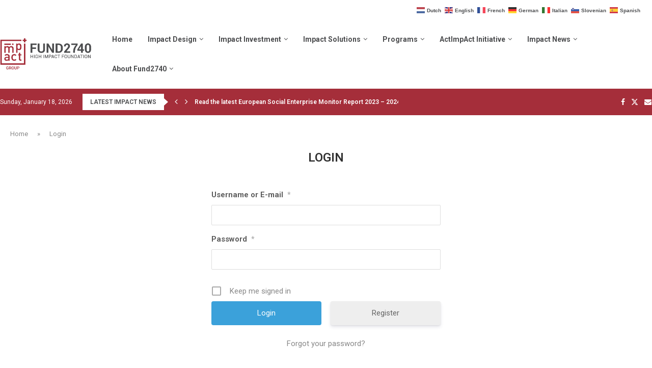

--- FILE ---
content_type: text/html; charset=UTF-8
request_url: https://fund2740.com/login/
body_size: 44154
content:
<!DOCTYPE html>
<html lang="en-US" prefix="og: https://ogp.me/ns#">
<head>
    <meta charset="UTF-8">
    <meta http-equiv="X-UA-Compatible" content="IE=edge">
    <meta name="viewport" content="width=device-width, initial-scale=1">
    <link rel="profile" href="https://gmpg.org/xfn/11"/>
    <link rel="alternate" type="application/rss+xml" title="FUND2740 – High Impact Foundation RSS Feed"
          href="https://fund2740.com/feed/"/>
    <link rel="alternate" type="application/atom+xml" title="FUND2740 – High Impact Foundation Atom Feed"
          href="https://fund2740.com/feed/atom/"/>
    <link rel="pingback" href="https://fund2740.com/xmlrpc.php"/>
    <!--[if lt IE 9]>
	<script src="https://fund2740.com/wp-content/themes/soledad/js/html5.js?ver=5a98a86b5cb4" defer></script>
	<![endif]-->
	

<meta http-equiv='x-dns-prefetch-control' content='on'>
<script type="text/javascript" defer src="data:text/javascript,%2F%2A%20%3C%21%5BCDATA%5B%20%2A%2F%0Avar%20gform%3Bgform%7C%7C%28document.addEventListener%28%22gform_main_scripts_loaded%22%2Cfunction%28%29%7Bgform.scriptsLoaded%3D%210%7D%29%2Cdocument.addEventListener%28%22gform%2Ftheme%2Fscripts_loaded%22%2Cfunction%28%29%7Bgform.themeScriptsLoaded%3D%210%7D%29%2Cwindow.addEventListener%28%22DOMContentLoaded%22%2Cfunction%28%29%7Bgform.domLoaded%3D%210%7D%29%2Cgform%3D%7BdomLoaded%3A%211%2CscriptsLoaded%3A%211%2CthemeScriptsLoaded%3A%211%2CisFormEditor%3A%28%29%3D%3E%22function%22%3D%3Dtypeof%20InitializeEditor%2CcallIfLoaded%3Afunction%28o%29%7Breturn%21%28%21gform.domLoaded%7C%7C%21gform.scriptsLoaded%7C%7C%21gform.themeScriptsLoaded%26%26%21gform.isFormEditor%28%29%7C%7C%28gform.isFormEditor%28%29%26%26console.warn%28%22The%20use%20of%20gform.initializeOnLoaded%28%29%20is%20deprecated%20in%20the%20form%20editor%20context%20and%20will%20be%20removed%20in%20Gravity%20Forms%203.1.%22%29%2Co%28%29%2C0%29%29%7D%2CinitializeOnLoaded%3Afunction%28o%29%7Bgform.callIfLoaded%28o%29%7C%7C%28document.addEventListener%28%22gform_main_scripts_loaded%22%2C%28%29%3D%3E%7Bgform.scriptsLoaded%3D%210%2Cgform.callIfLoaded%28o%29%7D%29%2Cdocument.addEventListener%28%22gform%2Ftheme%2Fscripts_loaded%22%2C%28%29%3D%3E%7Bgform.themeScriptsLoaded%3D%210%2Cgform.callIfLoaded%28o%29%7D%29%2Cwindow.addEventListener%28%22DOMContentLoaded%22%2C%28%29%3D%3E%7Bgform.domLoaded%3D%210%2Cgform.callIfLoaded%28o%29%7D%29%29%7D%2Chooks%3A%7Baction%3A%7B%7D%2Cfilter%3A%7B%7D%7D%2CaddAction%3Afunction%28o%2Cr%2Ce%2Ct%29%7Bgform.addHook%28%22action%22%2Co%2Cr%2Ce%2Ct%29%7D%2CaddFilter%3Afunction%28o%2Cr%2Ce%2Ct%29%7Bgform.addHook%28%22filter%22%2Co%2Cr%2Ce%2Ct%29%7D%2CdoAction%3Afunction%28o%29%7Bgform.doHook%28%22action%22%2Co%2Carguments%29%7D%2CapplyFilters%3Afunction%28o%29%7Breturn%20gform.doHook%28%22filter%22%2Co%2Carguments%29%7D%2CremoveAction%3Afunction%28o%2Cr%29%7Bgform.removeHook%28%22action%22%2Co%2Cr%29%7D%2CremoveFilter%3Afunction%28o%2Cr%2Ce%29%7Bgform.removeHook%28%22filter%22%2Co%2Cr%2Ce%29%7D%2CaddHook%3Afunction%28o%2Cr%2Ce%2Ct%2Cn%29%7Bnull%3D%3Dgform.hooks%5Bo%5D%5Br%5D%26%26%28gform.hooks%5Bo%5D%5Br%5D%3D%5B%5D%29%3Bvar%20d%3Dgform.hooks%5Bo%5D%5Br%5D%3Bnull%3D%3Dn%26%26%28n%3Dr%2B%22_%22%2Bd.length%29%2Cgform.hooks%5Bo%5D%5Br%5D.push%28%7Btag%3An%2Ccallable%3Ae%2Cpriority%3At%3Dnull%3D%3Dt%3F10%3At%7D%29%7D%2CdoHook%3Afunction%28r%2Co%2Ce%29%7Bvar%20t%3Bif%28e%3DArray.prototype.slice.call%28e%2C1%29%2Cnull%21%3Dgform.hooks%5Br%5D%5Bo%5D%26%26%28%28o%3Dgform.hooks%5Br%5D%5Bo%5D%29.sort%28function%28o%2Cr%29%7Breturn%20o.priority-r.priority%7D%29%2Co.forEach%28function%28o%29%7B%22function%22%21%3Dtypeof%28t%3Do.callable%29%26%26%28t%3Dwindow%5Bt%5D%29%2C%22action%22%3D%3Dr%3Ft.apply%28null%2Ce%29%3Ae%5B0%5D%3Dt.apply%28null%2Ce%29%7D%29%29%2C%22filter%22%3D%3Dr%29return%20e%5B0%5D%7D%2CremoveHook%3Afunction%28o%2Cr%2Ct%2Cn%29%7Bvar%20e%3Bnull%21%3Dgform.hooks%5Bo%5D%5Br%5D%26%26%28e%3D%28e%3Dgform.hooks%5Bo%5D%5Br%5D%29.filter%28function%28o%2Cr%2Ce%29%7Breturn%21%21%28null%21%3Dn%26%26n%21%3Do.tag%7C%7Cnull%21%3Dt%26%26t%21%3Do.priority%29%7D%29%2Cgform.hooks%5Bo%5D%5Br%5D%3De%29%7D%7D%29%3B%0A%2F%2A%20%5D%5D%3E%20%2A%2F"></script>



<link rel='dns-prefetch' href='//s.gravatar.com' />
<link rel='dns-prefetch' href='//www.google-analytics.com' />
	<style>img:is([sizes="auto" i], [sizes^="auto," i]) { contain-intrinsic-size: 3000px 1500px }</style>
	
<!-- Search Engine Optimization by Rank Math PRO - https://rankmath.com/ -->
<title>Login - FUND2740 – High Impact Foundation</title>
<style>.flying-press-lazy-bg{background-image:none!important;}</style>


<meta name="robots" content="follow, noindex"/>
<meta property="og:locale" content="en_US" />
<meta property="og:type" content="article" />
<meta property="og:title" content="Login - FUND2740 – High Impact Foundation" />
<meta property="og:url" content="https://fund2740.com/login/" />
<meta property="og:site_name" content="FUND2740 – High Impact Foundation" />
<meta property="article:publisher" content="http://www.facebook.com/Sklad05" />
<meta property="og:updated_time" content="2022-10-25T08:57:13+01:00" />
<meta property="article:published_time" content="2022-05-25T14:57:27+01:00" />
<meta property="article:modified_time" content="2022-10-25T08:57:13+01:00" />
<meta name="twitter:card" content="summary_large_image" />
<meta name="twitter:title" content="Login - FUND2740 – High Impact Foundation" />
<meta name="twitter:site" content="@Sklad05" />
<meta name="twitter:creator" content="@Sklad05" />
<meta name="twitter:label1" content="Time to read" />
<meta name="twitter:data1" content="Less than a minute" />
<script type="application/ld+json" class="rank-math-schema-pro">{"@context":"https://schema.org","@graph":[{"@type":"Place","@id":"https://fund2740.com/#place","geo":{"@type":"GeoCoordinates","latitude":"46.2648442","longitude":"14.3926528"},"hasMap":"https://www.google.com/maps/search/?api=1&amp;query=46.2648442,14.3926528,17","address":{"@type":"PostalAddress","streetAddress":"Britof 469","postalCode":"4000 Kranj","addressCountry":"Slovenia"}},{"@type":"Organization","@id":"https://fund2740.com/#organization","name":"Fund2740 - High Impact Foundation","url":"https://fund2740.com","sameAs":["http://www.facebook.com/Sklad05","https://twitter.com/Sklad05"],"email":"info@found2740.com","address":{"@type":"PostalAddress","streetAddress":"Britof 469","postalCode":"4000 Kranj","addressCountry":"Slovenia"},"logo":{"@type":"ImageObject","@id":"https://fund2740.com/#logo","url":"https://fund2740.com/wp-content/uploads/2022/03/fund2740-lPantone-19-1758Q1.png","contentUrl":"https://fund2740.com/wp-content/uploads/2022/03/fund2740-lPantone-19-1758Q1.png","caption":"FUND2740 \u2013 High Impact Foundation","inLanguage":"en-US","width":"635","height":"218"},"contactPoint":[{"@type":"ContactPoint","telephone":"+ 386 41 684 182","contactType":"customer support"}],"location":{"@id":"https://fund2740.com/#place"}},{"@type":"WebSite","@id":"https://fund2740.com/#website","url":"https://fund2740.com","name":"FUND2740 \u2013 High Impact Foundation","alternateName":"FUND2740 \u2013 High Impact Foundation","publisher":{"@id":"https://fund2740.com/#organization"},"inLanguage":"en-US"},{"@type":"BreadcrumbList","@id":"https://fund2740.com/login/#breadcrumb","itemListElement":[{"@type":"ListItem","position":"1","item":{"@id":"https://fund2740.com","name":"Home"}},{"@type":"ListItem","position":"2","item":{"@id":"https://fund2740.com/login/","name":"Login"}}]},{"@type":"WebPage","@id":"https://fund2740.com/login/#webpage","url":"https://fund2740.com/login/","name":"Login - FUND2740 \u2013 High Impact Foundation","datePublished":"2022-05-25T14:57:27+01:00","dateModified":"2022-10-25T08:57:13+01:00","isPartOf":{"@id":"https://fund2740.com/#website"},"inLanguage":"en-US","breadcrumb":{"@id":"https://fund2740.com/login/#breadcrumb"}},{"@type":"Person","@id":"https://fund2740.com/login/#author","name":"Jurij Osterman","image":{"@type":"ImageObject","@id":"https://fund2740.com/wp-content/plugins/ultimate-member/assets/img/default_avatar.jpg","url":"https://fund2740.com/wp-content/plugins/ultimate-member/assets/img/default_avatar.jpg","caption":"Jurij Osterman","inLanguage":"en-US"},"sameAs":["https://fund2740.com"],"worksFor":{"@id":"https://fund2740.com/#organization"}},{"@type":"Article","headline":"Login - FUND2740 \u2013 High Impact Foundation","datePublished":"2022-05-25T14:57:27+01:00","dateModified":"2022-10-25T08:57:13+01:00","author":{"@id":"https://fund2740.com/login/#author","name":"Jurij Osterman"},"publisher":{"@id":"https://fund2740.com/#organization"},"name":"Login - FUND2740 \u2013 High Impact Foundation","@id":"https://fund2740.com/login/#richSnippet","isPartOf":{"@id":"https://fund2740.com/login/#webpage"},"inLanguage":"en-US","mainEntityOfPage":{"@id":"https://fund2740.com/login/#webpage"}}]}</script>
<!-- /Rank Math WordPress SEO plugin -->

<link rel='dns-prefetch' href='//maps.googleapis.com' />
<link rel='dns-prefetch' href='//www.googletagmanager.com' />


<link rel="alternate" type="application/rss+xml" title="FUND2740 – High Impact Foundation &raquo; Feed" href="https://fund2740.com/feed/" />
<script type="text/javascript" defer src="data:text/javascript,%2F%2A%20%3C%21%5BCDATA%5B%20%2A%2F%0Awindow._wpemojiSettings%20%3D%20%7B%22baseUrl%22%3A%22https%3A%5C%2F%5C%2Fs.w.org%5C%2Fimages%5C%2Fcore%5C%2Femoji%5C%2F15.1.0%5C%2F72x72%5C%2F%22%2C%22ext%22%3A%22.png%22%2C%22svgUrl%22%3A%22https%3A%5C%2F%5C%2Fs.w.org%5C%2Fimages%5C%2Fcore%5C%2Femoji%5C%2F15.1.0%5C%2Fsvg%5C%2F%22%2C%22svgExt%22%3A%22.svg%22%2C%22source%22%3A%7B%22concatemoji%22%3A%22https%3A%5C%2F%5C%2Ffund2740.com%5C%2Fwp-includes%5C%2Fjs%5C%2Fwp-emoji-release.min.js%3Fver%3Db6e8ba7c8eee4600eec7bc8b5d6afab7%22%7D%7D%3B%0A%2F%2A%21%20This%20file%20is%20auto-generated%20%2A%2F%0A%21function%28i%2Cn%29%7Bvar%20o%2Cs%2Ce%3Bfunction%20c%28e%29%7Btry%7Bvar%20t%3D%7BsupportTests%3Ae%2Ctimestamp%3A%28new%20Date%29.valueOf%28%29%7D%3BsessionStorage.setItem%28o%2CJSON.stringify%28t%29%29%7Dcatch%28e%29%7B%7D%7Dfunction%20p%28e%2Ct%2Cn%29%7Be.clearRect%280%2C0%2Ce.canvas.width%2Ce.canvas.height%29%2Ce.fillText%28t%2C0%2C0%29%3Bvar%20t%3Dnew%20Uint32Array%28e.getImageData%280%2C0%2Ce.canvas.width%2Ce.canvas.height%29.data%29%2Cr%3D%28e.clearRect%280%2C0%2Ce.canvas.width%2Ce.canvas.height%29%2Ce.fillText%28n%2C0%2C0%29%2Cnew%20Uint32Array%28e.getImageData%280%2C0%2Ce.canvas.width%2Ce.canvas.height%29.data%29%29%3Breturn%20t.every%28function%28e%2Ct%29%7Breturn%20e%3D%3D%3Dr%5Bt%5D%7D%29%7Dfunction%20u%28e%2Ct%2Cn%29%7Bswitch%28t%29%7Bcase%22flag%22%3Areturn%20n%28e%2C%22%5Cud83c%5Cudff3%5Cufe0f%5Cu200d%5Cu26a7%5Cufe0f%22%2C%22%5Cud83c%5Cudff3%5Cufe0f%5Cu200b%5Cu26a7%5Cufe0f%22%29%3F%211%3A%21n%28e%2C%22%5Cud83c%5Cuddfa%5Cud83c%5Cuddf3%22%2C%22%5Cud83c%5Cuddfa%5Cu200b%5Cud83c%5Cuddf3%22%29%26%26%21n%28e%2C%22%5Cud83c%5Cudff4%5Cudb40%5Cudc67%5Cudb40%5Cudc62%5Cudb40%5Cudc65%5Cudb40%5Cudc6e%5Cudb40%5Cudc67%5Cudb40%5Cudc7f%22%2C%22%5Cud83c%5Cudff4%5Cu200b%5Cudb40%5Cudc67%5Cu200b%5Cudb40%5Cudc62%5Cu200b%5Cudb40%5Cudc65%5Cu200b%5Cudb40%5Cudc6e%5Cu200b%5Cudb40%5Cudc67%5Cu200b%5Cudb40%5Cudc7f%22%29%3Bcase%22emoji%22%3Areturn%21n%28e%2C%22%5Cud83d%5Cudc26%5Cu200d%5Cud83d%5Cudd25%22%2C%22%5Cud83d%5Cudc26%5Cu200b%5Cud83d%5Cudd25%22%29%7Dreturn%211%7Dfunction%20f%28e%2Ct%2Cn%29%7Bvar%20r%3D%22undefined%22%21%3Dtypeof%20WorkerGlobalScope%26%26self%20instanceof%20WorkerGlobalScope%3Fnew%20OffscreenCanvas%28300%2C150%29%3Ai.createElement%28%22canvas%22%29%2Ca%3Dr.getContext%28%222d%22%2C%7BwillReadFrequently%3A%210%7D%29%2Co%3D%28a.textBaseline%3D%22top%22%2Ca.font%3D%22600%2032px%20Arial%22%2C%7B%7D%29%3Breturn%20e.forEach%28function%28e%29%7Bo%5Be%5D%3Dt%28a%2Ce%2Cn%29%7D%29%2Co%7Dfunction%20t%28e%29%7Bvar%20t%3Di.createElement%28%22script%22%29%3Bt.src%3De%2Ct.defer%3D%210%2Ci.head.appendChild%28t%29%7D%22undefined%22%21%3Dtypeof%20Promise%26%26%28o%3D%22wpEmojiSettingsSupports%22%2Cs%3D%5B%22flag%22%2C%22emoji%22%5D%2Cn.supports%3D%7Beverything%3A%210%2CeverythingExceptFlag%3A%210%7D%2Ce%3Dnew%20Promise%28function%28e%29%7Bi.addEventListener%28%22DOMContentLoaded%22%2Ce%2C%7Bonce%3A%210%7D%29%7D%29%2Cnew%20Promise%28function%28t%29%7Bvar%20n%3Dfunction%28%29%7Btry%7Bvar%20e%3DJSON.parse%28sessionStorage.getItem%28o%29%29%3Bif%28%22object%22%3D%3Dtypeof%20e%26%26%22number%22%3D%3Dtypeof%20e.timestamp%26%26%28new%20Date%29.valueOf%28%29%3Ce.timestamp%2B604800%26%26%22object%22%3D%3Dtypeof%20e.supportTests%29return%20e.supportTests%7Dcatch%28e%29%7B%7Dreturn%20null%7D%28%29%3Bif%28%21n%29%7Bif%28%22undefined%22%21%3Dtypeof%20Worker%26%26%22undefined%22%21%3Dtypeof%20OffscreenCanvas%26%26%22undefined%22%21%3Dtypeof%20URL%26%26URL.createObjectURL%26%26%22undefined%22%21%3Dtypeof%20Blob%29try%7Bvar%20e%3D%22postMessage%28%22%2Bf.toString%28%29%2B%22%28%22%2B%5BJSON.stringify%28s%29%2Cu.toString%28%29%2Cp.toString%28%29%5D.join%28%22%2C%22%29%2B%22%29%29%3B%22%2Cr%3Dnew%20Blob%28%5Be%5D%2C%7Btype%3A%22text%2Fjavascript%22%7D%29%2Ca%3Dnew%20Worker%28URL.createObjectURL%28r%29%2C%7Bname%3A%22wpTestEmojiSupports%22%7D%29%3Breturn%20void%28a.onmessage%3Dfunction%28e%29%7Bc%28n%3De.data%29%2Ca.terminate%28%29%2Ct%28n%29%7D%29%7Dcatch%28e%29%7B%7Dc%28n%3Df%28s%2Cu%2Cp%29%29%7Dt%28n%29%7D%29.then%28function%28e%29%7Bfor%28var%20t%20in%20e%29n.supports%5Bt%5D%3De%5Bt%5D%2Cn.supports.everything%3Dn.supports.everything%26%26n.supports%5Bt%5D%2C%22flag%22%21%3D%3Dt%26%26%28n.supports.everythingExceptFlag%3Dn.supports.everythingExceptFlag%26%26n.supports%5Bt%5D%29%3Bn.supports.everythingExceptFlag%3Dn.supports.everythingExceptFlag%26%26%21n.supports.flag%2Cn.DOMReady%3D%211%2Cn.readyCallback%3Dfunction%28%29%7Bn.DOMReady%3D%210%7D%7D%29.then%28function%28%29%7Breturn%20e%7D%29.then%28function%28%29%7Bvar%20e%3Bn.supports.everything%7C%7C%28n.readyCallback%28%29%2C%28e%3Dn.source%7C%7C%7B%7D%29.concatemoji%3Ft%28e.concatemoji%29%3Ae.wpemoji%26%26e.twemoji%26%26%28t%28e.twemoji%29%2Ct%28e.wpemoji%29%29%29%7D%29%29%7D%28%28window%2Cdocument%29%2Cwindow._wpemojiSettings%29%3B%0A%2F%2A%20%5D%5D%3E%20%2A%2F"></script>
<link rel='stylesheet' id='mec-select2-style-css' href='https://fund2740.com/wp-content/cache/flying-press/264bcf0d117a.select2.min.css' type='text/css' media='all' />
<link rel='stylesheet' id='mec-font-icons-css' href='https://fund2740.com/wp-content/cache/flying-press/a61335458088.iconfonts.css' type='text/css' media='all' />
<link rel='stylesheet' id='mec-frontend-style-css' href='https://fund2740.com/wp-content/cache/flying-press/d03b155e97bb.frontend.min.css' type='text/css' media='all' />
<link rel='stylesheet' id='mec-tooltip-style-css' href='https://fund2740.com/wp-content/cache/flying-press/b15ef2427054.tooltip.css' type='text/css' media='all' />
<link rel='stylesheet' id='mec-tooltip-shadow-style-css' href='https://fund2740.com/wp-content/cache/flying-press/963b1810e290.tooltipster-sideTip-shadow.min.css' type='text/css' media='all' />
<link rel='stylesheet' id='featherlight-css' href='https://fund2740.com/wp-content/cache/flying-press/513382a9289a.featherlight.css' type='text/css' media='all' />
<link rel='stylesheet' id='mec-lity-style-css' href='https://fund2740.com/wp-content/cache/flying-press/f9ce380b5a64.lity.min.css' type='text/css' media='all' />
<link rel='stylesheet' id='mec-general-calendar-style-css' href='https://fund2740.com/wp-content/cache/flying-press/9672918567ad.mec-general-calendar.css' type='text/css' media='all' />
<link rel='stylesheet' id='penci-folding-css' href='https://fund2740.com/wp-content/cache/flying-press/38e3e722245b.fold.css' type='text/css' media='all' />
<link rel='stylesheet' id='ctf_styles-css' href='https://fund2740.com/wp-content/cache/flying-press/014b4a7cbdb3.ctf-styles.min.css' type='text/css' media='all' />
<link rel='stylesheet' id='embedpress-css-css' href='https://fund2740.com/wp-content/cache/flying-press/a1a7048cd18b.embedpress.css' type='text/css' media='all' />
<link rel='stylesheet' id='embedpress-blocks-style-css' href='https://fund2740.com/wp-content/cache/flying-press/635a87713bc7.blocks.build.css' type='text/css' media='all' />
<link rel='stylesheet' id='embedpress-lazy-load-css-css' href='https://fund2740.com/wp-content/cache/flying-press/084ca654fe4c.lazy-load.css' type='text/css' media='all' />
<style id='wp-emoji-styles-inline-css' type='text/css'>img.wp-smiley, img.emoji {
		display: inline !important;
		border: none !important;
		box-shadow: none !important;
		height: 1em !important;
		width: 1em !important;
		margin: 0 0.07em !important;
		vertical-align: -0.1em !important;
		background: none !important;
		padding: 0 !important;
	}</style>
<style id='classic-theme-styles-inline-css' type='text/css'>/*! This file is auto-generated */
.wp-block-button__link{color:#fff;background-color:#32373c;border-radius:9999px;box-shadow:none;text-decoration:none;padding:calc(.667em + 2px) calc(1.333em + 2px);font-size:1.125em}.wp-block-file__button{background:#32373c;color:#fff;text-decoration:none}</style>
<link rel='stylesheet' id='betterdocs-blocks-category-slate-layout-css' href='https://fund2740.com/wp-content/cache/flying-press/dc4993b90d87.default.css' type='text/css' media='all' />
<style id='block-soledad-style-inline-css' type='text/css'>.pchead-e-block{--pcborder-cl:#dedede;--pcaccent-cl:#6eb48c}.heading1-style-1>h1,.heading1-style-2>h1,.heading2-style-1>h2,.heading2-style-2>h2,.heading3-style-1>h3,.heading3-style-2>h3,.heading4-style-1>h4,.heading4-style-2>h4,.heading5-style-1>h5,.heading5-style-2>h5{padding-bottom:8px;border-bottom:1px solid var(--pcborder-cl);overflow:hidden}.heading1-style-2>h1,.heading2-style-2>h2,.heading3-style-2>h3,.heading4-style-2>h4,.heading5-style-2>h5{border-bottom-width:0;position:relative}.heading1-style-2>h1:before,.heading2-style-2>h2:before,.heading3-style-2>h3:before,.heading4-style-2>h4:before,.heading5-style-2>h5:before{content:'';width:50px;height:2px;bottom:0;left:0;z-index:2;background:var(--pcaccent-cl);position:absolute}.heading1-style-2>h1:after,.heading2-style-2>h2:after,.heading3-style-2>h3:after,.heading4-style-2>h4:after,.heading5-style-2>h5:after{content:'';width:100%;height:2px;bottom:0;left:20px;z-index:1;background:var(--pcborder-cl);position:absolute}.heading1-style-3>h1,.heading1-style-4>h1,.heading2-style-3>h2,.heading2-style-4>h2,.heading3-style-3>h3,.heading3-style-4>h3,.heading4-style-3>h4,.heading4-style-4>h4,.heading5-style-3>h5,.heading5-style-4>h5{position:relative;padding-left:20px}.heading1-style-3>h1:before,.heading1-style-4>h1:before,.heading2-style-3>h2:before,.heading2-style-4>h2:before,.heading3-style-3>h3:before,.heading3-style-4>h3:before,.heading4-style-3>h4:before,.heading4-style-4>h4:before,.heading5-style-3>h5:before,.heading5-style-4>h5:before{width:10px;height:100%;content:'';position:absolute;top:0;left:0;bottom:0;background:var(--pcaccent-cl)}.heading1-style-4>h1,.heading2-style-4>h2,.heading3-style-4>h3,.heading4-style-4>h4,.heading5-style-4>h5{padding:10px 20px;background:#f1f1f1}.heading1-style-5>h1,.heading2-style-5>h2,.heading3-style-5>h3,.heading4-style-5>h4,.heading5-style-5>h5{position:relative;z-index:1}.heading1-style-5>h1:before,.heading2-style-5>h2:before,.heading3-style-5>h3:before,.heading4-style-5>h4:before,.heading5-style-5>h5:before{content:"";position:absolute;left:0;bottom:0;width:200px;height:50%;transform:skew(-25deg) translateX(0);background:var(--pcaccent-cl);z-index:-1;opacity:.4}.heading1-style-6>h1,.heading2-style-6>h2,.heading3-style-6>h3,.heading4-style-6>h4,.heading5-style-6>h5{text-decoration:underline;text-underline-offset:2px;text-decoration-thickness:4px;text-decoration-color:var(--pcaccent-cl)}</style>
<style id='filebird-block-filebird-gallery-style-inline-css' type='text/css'>ul.filebird-block-filebird-gallery{margin:auto!important;padding:0!important;width:100%}ul.filebird-block-filebird-gallery.layout-grid{display:grid;grid-gap:20px;align-items:stretch;grid-template-columns:repeat(var(--columns),1fr);justify-items:stretch}ul.filebird-block-filebird-gallery.layout-grid li img{border:1px solid #ccc;box-shadow:2px 2px 6px 0 rgba(0,0,0,.3);height:100%;max-width:100%;-o-object-fit:cover;object-fit:cover;width:100%}ul.filebird-block-filebird-gallery.layout-masonry{-moz-column-count:var(--columns);-moz-column-gap:var(--space);column-gap:var(--space);-moz-column-width:var(--min-width);columns:var(--min-width) var(--columns);display:block;overflow:auto}ul.filebird-block-filebird-gallery.layout-masonry li{margin-bottom:var(--space)}ul.filebird-block-filebird-gallery li{list-style:none}ul.filebird-block-filebird-gallery li figure{height:100%;margin:0;padding:0;position:relative;width:100%}ul.filebird-block-filebird-gallery li figure figcaption{background:linear-gradient(0deg,rgba(0,0,0,.7),rgba(0,0,0,.3) 70%,transparent);bottom:0;box-sizing:border-box;color:#fff;font-size:.8em;margin:0;max-height:100%;overflow:auto;padding:3em .77em .7em;position:absolute;text-align:center;width:100%;z-index:2}ul.filebird-block-filebird-gallery li figure figcaption a{color:inherit}.fb-block-hover-animation-zoomIn figure{overflow:hidden}.fb-block-hover-animation-zoomIn figure img{transform:scale(1);transition:.3s ease-in-out}.fb-block-hover-animation-zoomIn figure:hover img{transform:scale(1.3)}.fb-block-hover-animation-shine figure{overflow:hidden;position:relative}.fb-block-hover-animation-shine figure:before{background:linear-gradient(90deg,hsla(0,0%,100%,0) 0,hsla(0,0%,100%,.3));content:"";display:block;height:100%;left:-75%;position:absolute;top:0;transform:skewX(-25deg);width:50%;z-index:2}.fb-block-hover-animation-shine figure:hover:before{animation:shine .75s}@keyframes shine{to{left:125%}}.fb-block-hover-animation-opacity figure{overflow:hidden}.fb-block-hover-animation-opacity figure img{opacity:1;transition:.3s ease-in-out}.fb-block-hover-animation-opacity figure:hover img{opacity:.5}.fb-block-hover-animation-grayscale figure img{filter:grayscale(100%);transition:.3s ease-in-out}.fb-block-hover-animation-grayscale figure:hover img{filter:grayscale(0)}</style>
<style id='font-awesome-svg-styles-default-inline-css' type='text/css'>.svg-inline--fa {
  display: inline-block;
  height: 1em;
  overflow: visible;
  vertical-align: -.125em;
}</style>
<link rel='stylesheet' id='font-awesome-svg-styles-css' href='https://fund2740.com/wp-content/cache/flying-press/700e62e00830.svg-with-js.css' type='text/css' media='all' />
<style id='font-awesome-svg-styles-inline-css' type='text/css'>.wp-block-font-awesome-icon svg::before,
   .wp-rich-text-font-awesome-icon svg::before {content: unset;}</style>
<style id='global-styles-inline-css' type='text/css'>:root{--wp--preset--aspect-ratio--square: 1;--wp--preset--aspect-ratio--4-3: 4/3;--wp--preset--aspect-ratio--3-4: 3/4;--wp--preset--aspect-ratio--3-2: 3/2;--wp--preset--aspect-ratio--2-3: 2/3;--wp--preset--aspect-ratio--16-9: 16/9;--wp--preset--aspect-ratio--9-16: 9/16;--wp--preset--color--black: #000000;--wp--preset--color--cyan-bluish-gray: #abb8c3;--wp--preset--color--white: #ffffff;--wp--preset--color--pale-pink: #f78da7;--wp--preset--color--vivid-red: #cf2e2e;--wp--preset--color--luminous-vivid-orange: #ff6900;--wp--preset--color--luminous-vivid-amber: #fcb900;--wp--preset--color--light-green-cyan: #7bdcb5;--wp--preset--color--vivid-green-cyan: #00d084;--wp--preset--color--pale-cyan-blue: #8ed1fc;--wp--preset--color--vivid-cyan-blue: #0693e3;--wp--preset--color--vivid-purple: #9b51e0;--wp--preset--gradient--vivid-cyan-blue-to-vivid-purple: linear-gradient(135deg,rgba(6,147,227,1) 0%,rgb(155,81,224) 100%);--wp--preset--gradient--light-green-cyan-to-vivid-green-cyan: linear-gradient(135deg,rgb(122,220,180) 0%,rgb(0,208,130) 100%);--wp--preset--gradient--luminous-vivid-amber-to-luminous-vivid-orange: linear-gradient(135deg,rgba(252,185,0,1) 0%,rgba(255,105,0,1) 100%);--wp--preset--gradient--luminous-vivid-orange-to-vivid-red: linear-gradient(135deg,rgba(255,105,0,1) 0%,rgb(207,46,46) 100%);--wp--preset--gradient--very-light-gray-to-cyan-bluish-gray: linear-gradient(135deg,rgb(238,238,238) 0%,rgb(169,184,195) 100%);--wp--preset--gradient--cool-to-warm-spectrum: linear-gradient(135deg,rgb(74,234,220) 0%,rgb(151,120,209) 20%,rgb(207,42,186) 40%,rgb(238,44,130) 60%,rgb(251,105,98) 80%,rgb(254,248,76) 100%);--wp--preset--gradient--blush-light-purple: linear-gradient(135deg,rgb(255,206,236) 0%,rgb(152,150,240) 100%);--wp--preset--gradient--blush-bordeaux: linear-gradient(135deg,rgb(254,205,165) 0%,rgb(254,45,45) 50%,rgb(107,0,62) 100%);--wp--preset--gradient--luminous-dusk: linear-gradient(135deg,rgb(255,203,112) 0%,rgb(199,81,192) 50%,rgb(65,88,208) 100%);--wp--preset--gradient--pale-ocean: linear-gradient(135deg,rgb(255,245,203) 0%,rgb(182,227,212) 50%,rgb(51,167,181) 100%);--wp--preset--gradient--electric-grass: linear-gradient(135deg,rgb(202,248,128) 0%,rgb(113,206,126) 100%);--wp--preset--gradient--midnight: linear-gradient(135deg,rgb(2,3,129) 0%,rgb(40,116,252) 100%);--wp--preset--font-size--small: 12px;--wp--preset--font-size--medium: 20px;--wp--preset--font-size--large: 32px;--wp--preset--font-size--x-large: 42px;--wp--preset--font-size--normal: 14px;--wp--preset--font-size--huge: 42px;--wp--preset--spacing--20: 0.44rem;--wp--preset--spacing--30: 0.67rem;--wp--preset--spacing--40: 1rem;--wp--preset--spacing--50: 1.5rem;--wp--preset--spacing--60: 2.25rem;--wp--preset--spacing--70: 3.38rem;--wp--preset--spacing--80: 5.06rem;--wp--preset--shadow--natural: 6px 6px 9px rgba(0, 0, 0, 0.2);--wp--preset--shadow--deep: 12px 12px 50px rgba(0, 0, 0, 0.4);--wp--preset--shadow--sharp: 6px 6px 0px rgba(0, 0, 0, 0.2);--wp--preset--shadow--outlined: 6px 6px 0px -3px rgba(255, 255, 255, 1), 6px 6px rgba(0, 0, 0, 1);--wp--preset--shadow--crisp: 6px 6px 0px rgba(0, 0, 0, 1);}:where(.is-layout-flex){gap: 0.5em;}:where(.is-layout-grid){gap: 0.5em;}body .is-layout-flex{display: flex;}.is-layout-flex{flex-wrap: wrap;align-items: center;}.is-layout-flex > :is(*, div){margin: 0;}body .is-layout-grid{display: grid;}.is-layout-grid > :is(*, div){margin: 0;}:where(.wp-block-columns.is-layout-flex){gap: 2em;}:where(.wp-block-columns.is-layout-grid){gap: 2em;}:where(.wp-block-post-template.is-layout-flex){gap: 1.25em;}:where(.wp-block-post-template.is-layout-grid){gap: 1.25em;}.has-black-color{color: var(--wp--preset--color--black) !important;}.has-cyan-bluish-gray-color{color: var(--wp--preset--color--cyan-bluish-gray) !important;}.has-white-color{color: var(--wp--preset--color--white) !important;}.has-pale-pink-color{color: var(--wp--preset--color--pale-pink) !important;}.has-vivid-red-color{color: var(--wp--preset--color--vivid-red) !important;}.has-luminous-vivid-orange-color{color: var(--wp--preset--color--luminous-vivid-orange) !important;}.has-luminous-vivid-amber-color{color: var(--wp--preset--color--luminous-vivid-amber) !important;}.has-light-green-cyan-color{color: var(--wp--preset--color--light-green-cyan) !important;}.has-vivid-green-cyan-color{color: var(--wp--preset--color--vivid-green-cyan) !important;}.has-pale-cyan-blue-color{color: var(--wp--preset--color--pale-cyan-blue) !important;}.has-vivid-cyan-blue-color{color: var(--wp--preset--color--vivid-cyan-blue) !important;}.has-vivid-purple-color{color: var(--wp--preset--color--vivid-purple) !important;}.has-black-background-color{background-color: var(--wp--preset--color--black) !important;}.has-cyan-bluish-gray-background-color{background-color: var(--wp--preset--color--cyan-bluish-gray) !important;}.has-white-background-color{background-color: var(--wp--preset--color--white) !important;}.has-pale-pink-background-color{background-color: var(--wp--preset--color--pale-pink) !important;}.has-vivid-red-background-color{background-color: var(--wp--preset--color--vivid-red) !important;}.has-luminous-vivid-orange-background-color{background-color: var(--wp--preset--color--luminous-vivid-orange) !important;}.has-luminous-vivid-amber-background-color{background-color: var(--wp--preset--color--luminous-vivid-amber) !important;}.has-light-green-cyan-background-color{background-color: var(--wp--preset--color--light-green-cyan) !important;}.has-vivid-green-cyan-background-color{background-color: var(--wp--preset--color--vivid-green-cyan) !important;}.has-pale-cyan-blue-background-color{background-color: var(--wp--preset--color--pale-cyan-blue) !important;}.has-vivid-cyan-blue-background-color{background-color: var(--wp--preset--color--vivid-cyan-blue) !important;}.has-vivid-purple-background-color{background-color: var(--wp--preset--color--vivid-purple) !important;}.has-black-border-color{border-color: var(--wp--preset--color--black) !important;}.has-cyan-bluish-gray-border-color{border-color: var(--wp--preset--color--cyan-bluish-gray) !important;}.has-white-border-color{border-color: var(--wp--preset--color--white) !important;}.has-pale-pink-border-color{border-color: var(--wp--preset--color--pale-pink) !important;}.has-vivid-red-border-color{border-color: var(--wp--preset--color--vivid-red) !important;}.has-luminous-vivid-orange-border-color{border-color: var(--wp--preset--color--luminous-vivid-orange) !important;}.has-luminous-vivid-amber-border-color{border-color: var(--wp--preset--color--luminous-vivid-amber) !important;}.has-light-green-cyan-border-color{border-color: var(--wp--preset--color--light-green-cyan) !important;}.has-vivid-green-cyan-border-color{border-color: var(--wp--preset--color--vivid-green-cyan) !important;}.has-pale-cyan-blue-border-color{border-color: var(--wp--preset--color--pale-cyan-blue) !important;}.has-vivid-cyan-blue-border-color{border-color: var(--wp--preset--color--vivid-cyan-blue) !important;}.has-vivid-purple-border-color{border-color: var(--wp--preset--color--vivid-purple) !important;}.has-vivid-cyan-blue-to-vivid-purple-gradient-background{background: var(--wp--preset--gradient--vivid-cyan-blue-to-vivid-purple) !important;}.has-light-green-cyan-to-vivid-green-cyan-gradient-background{background: var(--wp--preset--gradient--light-green-cyan-to-vivid-green-cyan) !important;}.has-luminous-vivid-amber-to-luminous-vivid-orange-gradient-background{background: var(--wp--preset--gradient--luminous-vivid-amber-to-luminous-vivid-orange) !important;}.has-luminous-vivid-orange-to-vivid-red-gradient-background{background: var(--wp--preset--gradient--luminous-vivid-orange-to-vivid-red) !important;}.has-very-light-gray-to-cyan-bluish-gray-gradient-background{background: var(--wp--preset--gradient--very-light-gray-to-cyan-bluish-gray) !important;}.has-cool-to-warm-spectrum-gradient-background{background: var(--wp--preset--gradient--cool-to-warm-spectrum) !important;}.has-blush-light-purple-gradient-background{background: var(--wp--preset--gradient--blush-light-purple) !important;}.has-blush-bordeaux-gradient-background{background: var(--wp--preset--gradient--blush-bordeaux) !important;}.has-luminous-dusk-gradient-background{background: var(--wp--preset--gradient--luminous-dusk) !important;}.has-pale-ocean-gradient-background{background: var(--wp--preset--gradient--pale-ocean) !important;}.has-electric-grass-gradient-background{background: var(--wp--preset--gradient--electric-grass) !important;}.has-midnight-gradient-background{background: var(--wp--preset--gradient--midnight) !important;}.has-small-font-size{font-size: var(--wp--preset--font-size--small) !important;}.has-medium-font-size{font-size: var(--wp--preset--font-size--medium) !important;}.has-large-font-size{font-size: var(--wp--preset--font-size--large) !important;}.has-x-large-font-size{font-size: var(--wp--preset--font-size--x-large) !important;}
:where(.wp-block-post-template.is-layout-flex){gap: 1.25em;}:where(.wp-block-post-template.is-layout-grid){gap: 1.25em;}
:where(.wp-block-columns.is-layout-flex){gap: 2em;}:where(.wp-block-columns.is-layout-grid){gap: 2em;}
:root :where(.wp-block-pullquote){font-size: 1.5em;line-height: 1.6;}</style>
<link rel='stylesheet' id='contact-form-7-css' href='https://fund2740.com/wp-content/cache/flying-press/64ac31699f53.styles.css' type='text/css' media='all' />
<link rel='stylesheet' id='ihc_front_end_style-css' href='https://fund2740.com/wp-content/cache/flying-press/4687105f262e.style.min.css' type='text/css' media='all' />
<link rel='stylesheet' id='ihc_templates_style-css' href='https://fund2740.com/wp-content/cache/flying-press/67dfaf73410b.templates.min.css' type='text/css' media='all' />
<link rel='stylesheet' id='maxicharts-table-css-css' href='https://fund2740.com/wp-content/cache/flying-press/36cddffa362f.maxicharts-tables.css' type='text/css' media='all' />
<link rel='stylesheet' id='maxicr-css-css' href='https://fund2740.com/wp-content/cache/flying-press/a971cc37e0cc.maxichartsreports.css' type='text/css' media='all' />
<link rel='stylesheet' id='penci-review-css' href='https://fund2740.com/wp-content/cache/flying-press/0c3c6646f577.style.css' type='text/css' media='all' />
<link rel='stylesheet' id='penci-oswald-css' href="https://fund2740.com/wp-content/cache/flying-press/5c6e6d47ad26.65e17213d775.google-font.css" type='text/css' media='all' />
<link rel='stylesheet' id='pafe-extension-style-css' href='https://fund2740.com/wp-content/cache/flying-press/ffd1c9d819f4.extension.min.css' type='text/css' media='all' />
<link rel='stylesheet' id='gravityview_az_entry_filter-css' href='https://fund2740.com/wp-content/cache/flying-press/4db250664bb6.gravityview-az-filters.css' type='text/css' media='all' />
<link rel='stylesheet' id='mc4wp-form-basic-css' href='https://fund2740.com/wp-content/cache/flying-press/df5776c61614.form-basic.css' type='text/css' media='all' />
<link rel='stylesheet' id='ssa-upcoming-appointments-card-style-css' href='https://fund2740.com/wp-content/cache/flying-press/7910ff8d8529.upcoming-appointments.css' type='text/css' media='all' />
<link rel='stylesheet' id='ssa-styles-css' href='https://fund2740.com/wp-content/cache/flying-press/bcffb89fb866.ssa-styles.css' type='text/css' media='all' />
<link rel='stylesheet' id='penci-fonts-css' href="https://fund2740.com/wp-content/cache/flying-press/57bb73a9df7d.e98220436a98.google-font.css" type='text/css' media='' />
<link rel='stylesheet' id='penci-main-style-css' href='https://fund2740.com/wp-content/cache/flying-press/ce516d54060c.main.css' type='text/css' media='all' />
<link rel='stylesheet' id='penci-swiper-bundle-css' href='https://fund2740.com/wp-content/cache/flying-press/54c9fa7d1d3b.swiper-bundle.min.css' type='text/css' media='all' />
<link rel='stylesheet' id='penci-font-awesomeold-css' href='https://fund2740.com/wp-content/cache/flying-press/b819e54069c9.font-awesome.4.7.0.swap.min.css' type='text/css' media='all' />
<link rel='stylesheet' id='penci_icon-css' href='https://fund2740.com/wp-content/cache/flying-press/1d86587c10d1.penci-icon.css' type='text/css' media='all' />
<link rel='stylesheet' id='penci_style-css' href='https://fund2740.com/wp-content/cache/flying-press/733cb4103e73.style.css' type='text/css' media='all' />
<link rel='stylesheet' id='penci_social_counter-css' href='https://fund2740.com/wp-content/cache/flying-press/c2ceabbb0c7a.social-counter.css' type='text/css' media='all' />
<link rel='stylesheet' id='penci-header-builder-fonts-css' href="https://fund2740.com/wp-content/cache/flying-press/57bb73a9df7d.e98220436a98.google-font.css" type='text/css' media='all' />
<link rel='stylesheet' id='elementor-icons-css' href='https://fund2740.com/wp-content/cache/flying-press/18f0eb6d9914.elementor-icons.min.css' type='text/css' media='all' />
<link rel='stylesheet' id='elementor-frontend-css' href='https://fund2740.com/wp-content/cache/flying-press/26336538e105.frontend.min.css' type='text/css' media='all' />
<style id='elementor-frontend-inline-css' type='text/css'>@-webkit-keyframes ha_fadeIn{0%{opacity:0}to{opacity:1}}@keyframes ha_fadeIn{0%{opacity:0}to{opacity:1}}@-webkit-keyframes ha_zoomIn{0%{opacity:0;-webkit-transform:scale3d(.3,.3,.3);transform:scale3d(.3,.3,.3)}50%{opacity:1}}@keyframes ha_zoomIn{0%{opacity:0;-webkit-transform:scale3d(.3,.3,.3);transform:scale3d(.3,.3,.3)}50%{opacity:1}}@-webkit-keyframes ha_rollIn{0%{opacity:0;-webkit-transform:translate3d(-100%,0,0) rotate3d(0,0,1,-120deg);transform:translate3d(-100%,0,0) rotate3d(0,0,1,-120deg)}to{opacity:1}}@keyframes ha_rollIn{0%{opacity:0;-webkit-transform:translate3d(-100%,0,0) rotate3d(0,0,1,-120deg);transform:translate3d(-100%,0,0) rotate3d(0,0,1,-120deg)}to{opacity:1}}@-webkit-keyframes ha_bounce{0%,20%,53%,to{-webkit-animation-timing-function:cubic-bezier(.215,.61,.355,1);animation-timing-function:cubic-bezier(.215,.61,.355,1)}40%,43%{-webkit-transform:translate3d(0,-30px,0) scaleY(1.1);transform:translate3d(0,-30px,0) scaleY(1.1);-webkit-animation-timing-function:cubic-bezier(.755,.05,.855,.06);animation-timing-function:cubic-bezier(.755,.05,.855,.06)}70%{-webkit-transform:translate3d(0,-15px,0) scaleY(1.05);transform:translate3d(0,-15px,0) scaleY(1.05);-webkit-animation-timing-function:cubic-bezier(.755,.05,.855,.06);animation-timing-function:cubic-bezier(.755,.05,.855,.06)}80%{-webkit-transition-timing-function:cubic-bezier(.215,.61,.355,1);transition-timing-function:cubic-bezier(.215,.61,.355,1);-webkit-transform:translate3d(0,0,0) scaleY(.95);transform:translate3d(0,0,0) scaleY(.95)}90%{-webkit-transform:translate3d(0,-4px,0) scaleY(1.02);transform:translate3d(0,-4px,0) scaleY(1.02)}}@keyframes ha_bounce{0%,20%,53%,to{-webkit-animation-timing-function:cubic-bezier(.215,.61,.355,1);animation-timing-function:cubic-bezier(.215,.61,.355,1)}40%,43%{-webkit-transform:translate3d(0,-30px,0) scaleY(1.1);transform:translate3d(0,-30px,0) scaleY(1.1);-webkit-animation-timing-function:cubic-bezier(.755,.05,.855,.06);animation-timing-function:cubic-bezier(.755,.05,.855,.06)}70%{-webkit-transform:translate3d(0,-15px,0) scaleY(1.05);transform:translate3d(0,-15px,0) scaleY(1.05);-webkit-animation-timing-function:cubic-bezier(.755,.05,.855,.06);animation-timing-function:cubic-bezier(.755,.05,.855,.06)}80%{-webkit-transition-timing-function:cubic-bezier(.215,.61,.355,1);transition-timing-function:cubic-bezier(.215,.61,.355,1);-webkit-transform:translate3d(0,0,0) scaleY(.95);transform:translate3d(0,0,0) scaleY(.95)}90%{-webkit-transform:translate3d(0,-4px,0) scaleY(1.02);transform:translate3d(0,-4px,0) scaleY(1.02)}}@-webkit-keyframes ha_bounceIn{0%,20%,40%,60%,80%,to{-webkit-animation-timing-function:cubic-bezier(.215,.61,.355,1);animation-timing-function:cubic-bezier(.215,.61,.355,1)}0%{opacity:0;-webkit-transform:scale3d(.3,.3,.3);transform:scale3d(.3,.3,.3)}20%{-webkit-transform:scale3d(1.1,1.1,1.1);transform:scale3d(1.1,1.1,1.1)}40%{-webkit-transform:scale3d(.9,.9,.9);transform:scale3d(.9,.9,.9)}60%{opacity:1;-webkit-transform:scale3d(1.03,1.03,1.03);transform:scale3d(1.03,1.03,1.03)}80%{-webkit-transform:scale3d(.97,.97,.97);transform:scale3d(.97,.97,.97)}to{opacity:1}}@keyframes ha_bounceIn{0%,20%,40%,60%,80%,to{-webkit-animation-timing-function:cubic-bezier(.215,.61,.355,1);animation-timing-function:cubic-bezier(.215,.61,.355,1)}0%{opacity:0;-webkit-transform:scale3d(.3,.3,.3);transform:scale3d(.3,.3,.3)}20%{-webkit-transform:scale3d(1.1,1.1,1.1);transform:scale3d(1.1,1.1,1.1)}40%{-webkit-transform:scale3d(.9,.9,.9);transform:scale3d(.9,.9,.9)}60%{opacity:1;-webkit-transform:scale3d(1.03,1.03,1.03);transform:scale3d(1.03,1.03,1.03)}80%{-webkit-transform:scale3d(.97,.97,.97);transform:scale3d(.97,.97,.97)}to{opacity:1}}@-webkit-keyframes ha_flipInX{0%{opacity:0;-webkit-transform:perspective(400px) rotate3d(1,0,0,90deg);transform:perspective(400px) rotate3d(1,0,0,90deg);-webkit-animation-timing-function:ease-in;animation-timing-function:ease-in}40%{-webkit-transform:perspective(400px) rotate3d(1,0,0,-20deg);transform:perspective(400px) rotate3d(1,0,0,-20deg);-webkit-animation-timing-function:ease-in;animation-timing-function:ease-in}60%{opacity:1;-webkit-transform:perspective(400px) rotate3d(1,0,0,10deg);transform:perspective(400px) rotate3d(1,0,0,10deg)}80%{-webkit-transform:perspective(400px) rotate3d(1,0,0,-5deg);transform:perspective(400px) rotate3d(1,0,0,-5deg)}}@keyframes ha_flipInX{0%{opacity:0;-webkit-transform:perspective(400px) rotate3d(1,0,0,90deg);transform:perspective(400px) rotate3d(1,0,0,90deg);-webkit-animation-timing-function:ease-in;animation-timing-function:ease-in}40%{-webkit-transform:perspective(400px) rotate3d(1,0,0,-20deg);transform:perspective(400px) rotate3d(1,0,0,-20deg);-webkit-animation-timing-function:ease-in;animation-timing-function:ease-in}60%{opacity:1;-webkit-transform:perspective(400px) rotate3d(1,0,0,10deg);transform:perspective(400px) rotate3d(1,0,0,10deg)}80%{-webkit-transform:perspective(400px) rotate3d(1,0,0,-5deg);transform:perspective(400px) rotate3d(1,0,0,-5deg)}}@-webkit-keyframes ha_flipInY{0%{opacity:0;-webkit-transform:perspective(400px) rotate3d(0,1,0,90deg);transform:perspective(400px) rotate3d(0,1,0,90deg);-webkit-animation-timing-function:ease-in;animation-timing-function:ease-in}40%{-webkit-transform:perspective(400px) rotate3d(0,1,0,-20deg);transform:perspective(400px) rotate3d(0,1,0,-20deg);-webkit-animation-timing-function:ease-in;animation-timing-function:ease-in}60%{opacity:1;-webkit-transform:perspective(400px) rotate3d(0,1,0,10deg);transform:perspective(400px) rotate3d(0,1,0,10deg)}80%{-webkit-transform:perspective(400px) rotate3d(0,1,0,-5deg);transform:perspective(400px) rotate3d(0,1,0,-5deg)}}@keyframes ha_flipInY{0%{opacity:0;-webkit-transform:perspective(400px) rotate3d(0,1,0,90deg);transform:perspective(400px) rotate3d(0,1,0,90deg);-webkit-animation-timing-function:ease-in;animation-timing-function:ease-in}40%{-webkit-transform:perspective(400px) rotate3d(0,1,0,-20deg);transform:perspective(400px) rotate3d(0,1,0,-20deg);-webkit-animation-timing-function:ease-in;animation-timing-function:ease-in}60%{opacity:1;-webkit-transform:perspective(400px) rotate3d(0,1,0,10deg);transform:perspective(400px) rotate3d(0,1,0,10deg)}80%{-webkit-transform:perspective(400px) rotate3d(0,1,0,-5deg);transform:perspective(400px) rotate3d(0,1,0,-5deg)}}@-webkit-keyframes ha_swing{20%{-webkit-transform:rotate3d(0,0,1,15deg);transform:rotate3d(0,0,1,15deg)}40%{-webkit-transform:rotate3d(0,0,1,-10deg);transform:rotate3d(0,0,1,-10deg)}60%{-webkit-transform:rotate3d(0,0,1,5deg);transform:rotate3d(0,0,1,5deg)}80%{-webkit-transform:rotate3d(0,0,1,-5deg);transform:rotate3d(0,0,1,-5deg)}}@keyframes ha_swing{20%{-webkit-transform:rotate3d(0,0,1,15deg);transform:rotate3d(0,0,1,15deg)}40%{-webkit-transform:rotate3d(0,0,1,-10deg);transform:rotate3d(0,0,1,-10deg)}60%{-webkit-transform:rotate3d(0,0,1,5deg);transform:rotate3d(0,0,1,5deg)}80%{-webkit-transform:rotate3d(0,0,1,-5deg);transform:rotate3d(0,0,1,-5deg)}}@-webkit-keyframes ha_slideInDown{0%{visibility:visible;-webkit-transform:translate3d(0,-100%,0);transform:translate3d(0,-100%,0)}}@keyframes ha_slideInDown{0%{visibility:visible;-webkit-transform:translate3d(0,-100%,0);transform:translate3d(0,-100%,0)}}@-webkit-keyframes ha_slideInUp{0%{visibility:visible;-webkit-transform:translate3d(0,100%,0);transform:translate3d(0,100%,0)}}@keyframes ha_slideInUp{0%{visibility:visible;-webkit-transform:translate3d(0,100%,0);transform:translate3d(0,100%,0)}}@-webkit-keyframes ha_slideInLeft{0%{visibility:visible;-webkit-transform:translate3d(-100%,0,0);transform:translate3d(-100%,0,0)}}@keyframes ha_slideInLeft{0%{visibility:visible;-webkit-transform:translate3d(-100%,0,0);transform:translate3d(-100%,0,0)}}@-webkit-keyframes ha_slideInRight{0%{visibility:visible;-webkit-transform:translate3d(100%,0,0);transform:translate3d(100%,0,0)}}@keyframes ha_slideInRight{0%{visibility:visible;-webkit-transform:translate3d(100%,0,0);transform:translate3d(100%,0,0)}}.ha_fadeIn{-webkit-animation-name:ha_fadeIn;animation-name:ha_fadeIn}.ha_zoomIn{-webkit-animation-name:ha_zoomIn;animation-name:ha_zoomIn}.ha_rollIn{-webkit-animation-name:ha_rollIn;animation-name:ha_rollIn}.ha_bounce{-webkit-transform-origin:center bottom;-ms-transform-origin:center bottom;transform-origin:center bottom;-webkit-animation-name:ha_bounce;animation-name:ha_bounce}.ha_bounceIn{-webkit-animation-name:ha_bounceIn;animation-name:ha_bounceIn;-webkit-animation-duration:.75s;-webkit-animation-duration:calc(var(--animate-duration)*.75);animation-duration:.75s;animation-duration:calc(var(--animate-duration)*.75)}.ha_flipInX,.ha_flipInY{-webkit-animation-name:ha_flipInX;animation-name:ha_flipInX;-webkit-backface-visibility:visible!important;backface-visibility:visible!important}.ha_flipInY{-webkit-animation-name:ha_flipInY;animation-name:ha_flipInY}.ha_swing{-webkit-transform-origin:top center;-ms-transform-origin:top center;transform-origin:top center;-webkit-animation-name:ha_swing;animation-name:ha_swing}.ha_slideInDown{-webkit-animation-name:ha_slideInDown;animation-name:ha_slideInDown}.ha_slideInUp{-webkit-animation-name:ha_slideInUp;animation-name:ha_slideInUp}.ha_slideInLeft{-webkit-animation-name:ha_slideInLeft;animation-name:ha_slideInLeft}.ha_slideInRight{-webkit-animation-name:ha_slideInRight;animation-name:ha_slideInRight}.ha-css-transform-yes{-webkit-transition-duration:var(--ha-tfx-transition-duration, .2s);transition-duration:var(--ha-tfx-transition-duration, .2s);-webkit-transition-property:-webkit-transform;transition-property:transform;transition-property:transform,-webkit-transform;-webkit-transform:translate(var(--ha-tfx-translate-x, 0),var(--ha-tfx-translate-y, 0)) scale(var(--ha-tfx-scale-x, 1),var(--ha-tfx-scale-y, 1)) skew(var(--ha-tfx-skew-x, 0),var(--ha-tfx-skew-y, 0)) rotateX(var(--ha-tfx-rotate-x, 0)) rotateY(var(--ha-tfx-rotate-y, 0)) rotateZ(var(--ha-tfx-rotate-z, 0));transform:translate(var(--ha-tfx-translate-x, 0),var(--ha-tfx-translate-y, 0)) scale(var(--ha-tfx-scale-x, 1),var(--ha-tfx-scale-y, 1)) skew(var(--ha-tfx-skew-x, 0),var(--ha-tfx-skew-y, 0)) rotateX(var(--ha-tfx-rotate-x, 0)) rotateY(var(--ha-tfx-rotate-y, 0)) rotateZ(var(--ha-tfx-rotate-z, 0))}.ha-css-transform-yes:hover{-webkit-transform:translate(var(--ha-tfx-translate-x-hover, var(--ha-tfx-translate-x, 0)),var(--ha-tfx-translate-y-hover, var(--ha-tfx-translate-y, 0))) scale(var(--ha-tfx-scale-x-hover, var(--ha-tfx-scale-x, 1)),var(--ha-tfx-scale-y-hover, var(--ha-tfx-scale-y, 1))) skew(var(--ha-tfx-skew-x-hover, var(--ha-tfx-skew-x, 0)),var(--ha-tfx-skew-y-hover, var(--ha-tfx-skew-y, 0))) rotateX(var(--ha-tfx-rotate-x-hover, var(--ha-tfx-rotate-x, 0))) rotateY(var(--ha-tfx-rotate-y-hover, var(--ha-tfx-rotate-y, 0))) rotateZ(var(--ha-tfx-rotate-z-hover, var(--ha-tfx-rotate-z, 0)));transform:translate(var(--ha-tfx-translate-x-hover, var(--ha-tfx-translate-x, 0)),var(--ha-tfx-translate-y-hover, var(--ha-tfx-translate-y, 0))) scale(var(--ha-tfx-scale-x-hover, var(--ha-tfx-scale-x, 1)),var(--ha-tfx-scale-y-hover, var(--ha-tfx-scale-y, 1))) skew(var(--ha-tfx-skew-x-hover, var(--ha-tfx-skew-x, 0)),var(--ha-tfx-skew-y-hover, var(--ha-tfx-skew-y, 0))) rotateX(var(--ha-tfx-rotate-x-hover, var(--ha-tfx-rotate-x, 0))) rotateY(var(--ha-tfx-rotate-y-hover, var(--ha-tfx-rotate-y, 0))) rotateZ(var(--ha-tfx-rotate-z-hover, var(--ha-tfx-rotate-z, 0)))}.happy-addon>.elementor-widget-container{word-wrap:break-word;overflow-wrap:break-word}.happy-addon>.elementor-widget-container,.happy-addon>.elementor-widget-container *{-webkit-box-sizing:border-box;box-sizing:border-box}.happy-addon:not(:has(.elementor-widget-container)),.happy-addon:not(:has(.elementor-widget-container)) *{-webkit-box-sizing:border-box;box-sizing:border-box;word-wrap:break-word;overflow-wrap:break-word}.happy-addon p:empty{display:none}.happy-addon .elementor-inline-editing{min-height:auto!important}.happy-addon-pro img{max-width:100%;height:auto;-o-object-fit:cover;object-fit:cover}.ha-screen-reader-text{position:absolute;overflow:hidden;clip:rect(1px,1px,1px,1px);margin:-1px;padding:0;width:1px;height:1px;border:0;word-wrap:normal!important;-webkit-clip-path:inset(50%);clip-path:inset(50%)}.ha-has-bg-overlay>.elementor-widget-container{position:relative;z-index:1}.ha-has-bg-overlay>.elementor-widget-container:before{position:absolute;top:0;left:0;z-index:-1;width:100%;height:100%;content:""}.ha-has-bg-overlay:not(:has(.elementor-widget-container)){position:relative;z-index:1}.ha-has-bg-overlay:not(:has(.elementor-widget-container)):before{position:absolute;top:0;left:0;z-index:-1;width:100%;height:100%;content:""}.ha-popup--is-enabled .ha-js-popup,.ha-popup--is-enabled .ha-js-popup img{cursor:-webkit-zoom-in!important;cursor:zoom-in!important}.mfp-wrap .mfp-arrow,.mfp-wrap .mfp-close{background-color:transparent}.mfp-wrap .mfp-arrow:focus,.mfp-wrap .mfp-close:focus{outline-width:thin}.ha-advanced-tooltip-enable{position:relative;cursor:pointer;--ha-tooltip-arrow-color:black;--ha-tooltip-arrow-distance:0}.ha-advanced-tooltip-enable .ha-advanced-tooltip-content{position:absolute;z-index:999;display:none;padding:5px 0;width:120px;height:auto;border-radius:6px;background-color:#000;color:#fff;text-align:center;opacity:0}.ha-advanced-tooltip-enable .ha-advanced-tooltip-content::after{position:absolute;border-width:5px;border-style:solid;content:""}.ha-advanced-tooltip-enable .ha-advanced-tooltip-content.no-arrow::after{visibility:hidden}.ha-advanced-tooltip-enable .ha-advanced-tooltip-content.show{display:inline-block;opacity:1}.ha-advanced-tooltip-enable.ha-advanced-tooltip-top .ha-advanced-tooltip-content,body[data-elementor-device-mode=tablet] .ha-advanced-tooltip-enable.ha-advanced-tooltip-tablet-top .ha-advanced-tooltip-content{top:unset;right:0;bottom:calc(101% + var(--ha-tooltip-arrow-distance));left:0;margin:0 auto}.ha-advanced-tooltip-enable.ha-advanced-tooltip-top .ha-advanced-tooltip-content::after,body[data-elementor-device-mode=tablet] .ha-advanced-tooltip-enable.ha-advanced-tooltip-tablet-top .ha-advanced-tooltip-content::after{top:100%;right:unset;bottom:unset;left:50%;border-color:var(--ha-tooltip-arrow-color) transparent transparent transparent;-webkit-transform:translateX(-50%);-ms-transform:translateX(-50%);transform:translateX(-50%)}.ha-advanced-tooltip-enable.ha-advanced-tooltip-bottom .ha-advanced-tooltip-content,body[data-elementor-device-mode=tablet] .ha-advanced-tooltip-enable.ha-advanced-tooltip-tablet-bottom .ha-advanced-tooltip-content{top:calc(101% + var(--ha-tooltip-arrow-distance));right:0;bottom:unset;left:0;margin:0 auto}.ha-advanced-tooltip-enable.ha-advanced-tooltip-bottom .ha-advanced-tooltip-content::after,body[data-elementor-device-mode=tablet] .ha-advanced-tooltip-enable.ha-advanced-tooltip-tablet-bottom .ha-advanced-tooltip-content::after{top:unset;right:unset;bottom:100%;left:50%;border-color:transparent transparent var(--ha-tooltip-arrow-color) transparent;-webkit-transform:translateX(-50%);-ms-transform:translateX(-50%);transform:translateX(-50%)}.ha-advanced-tooltip-enable.ha-advanced-tooltip-left .ha-advanced-tooltip-content,body[data-elementor-device-mode=tablet] .ha-advanced-tooltip-enable.ha-advanced-tooltip-tablet-left .ha-advanced-tooltip-content{top:50%;right:calc(101% + var(--ha-tooltip-arrow-distance));bottom:unset;left:unset;-webkit-transform:translateY(-50%);-ms-transform:translateY(-50%);transform:translateY(-50%)}.ha-advanced-tooltip-enable.ha-advanced-tooltip-left .ha-advanced-tooltip-content::after,body[data-elementor-device-mode=tablet] .ha-advanced-tooltip-enable.ha-advanced-tooltip-tablet-left .ha-advanced-tooltip-content::after{top:50%;right:unset;bottom:unset;left:100%;border-color:transparent transparent transparent var(--ha-tooltip-arrow-color);-webkit-transform:translateY(-50%);-ms-transform:translateY(-50%);transform:translateY(-50%)}.ha-advanced-tooltip-enable.ha-advanced-tooltip-right .ha-advanced-tooltip-content,body[data-elementor-device-mode=tablet] .ha-advanced-tooltip-enable.ha-advanced-tooltip-tablet-right .ha-advanced-tooltip-content{top:50%;right:unset;bottom:unset;left:calc(101% + var(--ha-tooltip-arrow-distance));-webkit-transform:translateY(-50%);-ms-transform:translateY(-50%);transform:translateY(-50%)}.ha-advanced-tooltip-enable.ha-advanced-tooltip-right .ha-advanced-tooltip-content::after,body[data-elementor-device-mode=tablet] .ha-advanced-tooltip-enable.ha-advanced-tooltip-tablet-right .ha-advanced-tooltip-content::after{top:50%;right:100%;bottom:unset;left:unset;border-color:transparent var(--ha-tooltip-arrow-color) transparent transparent;-webkit-transform:translateY(-50%);-ms-transform:translateY(-50%);transform:translateY(-50%)}body[data-elementor-device-mode=mobile] .ha-advanced-tooltip-enable.ha-advanced-tooltip-mobile-top .ha-advanced-tooltip-content{top:unset;right:0;bottom:calc(101% + var(--ha-tooltip-arrow-distance));left:0;margin:0 auto}body[data-elementor-device-mode=mobile] .ha-advanced-tooltip-enable.ha-advanced-tooltip-mobile-top .ha-advanced-tooltip-content::after{top:100%;right:unset;bottom:unset;left:50%;border-color:var(--ha-tooltip-arrow-color) transparent transparent transparent;-webkit-transform:translateX(-50%);-ms-transform:translateX(-50%);transform:translateX(-50%)}body[data-elementor-device-mode=mobile] .ha-advanced-tooltip-enable.ha-advanced-tooltip-mobile-bottom .ha-advanced-tooltip-content{top:calc(101% + var(--ha-tooltip-arrow-distance));right:0;bottom:unset;left:0;margin:0 auto}body[data-elementor-device-mode=mobile] .ha-advanced-tooltip-enable.ha-advanced-tooltip-mobile-bottom .ha-advanced-tooltip-content::after{top:unset;right:unset;bottom:100%;left:50%;border-color:transparent transparent var(--ha-tooltip-arrow-color) transparent;-webkit-transform:translateX(-50%);-ms-transform:translateX(-50%);transform:translateX(-50%)}body[data-elementor-device-mode=mobile] .ha-advanced-tooltip-enable.ha-advanced-tooltip-mobile-left .ha-advanced-tooltip-content{top:50%;right:calc(101% + var(--ha-tooltip-arrow-distance));bottom:unset;left:unset;-webkit-transform:translateY(-50%);-ms-transform:translateY(-50%);transform:translateY(-50%)}body[data-elementor-device-mode=mobile] .ha-advanced-tooltip-enable.ha-advanced-tooltip-mobile-left .ha-advanced-tooltip-content::after{top:50%;right:unset;bottom:unset;left:100%;border-color:transparent transparent transparent var(--ha-tooltip-arrow-color);-webkit-transform:translateY(-50%);-ms-transform:translateY(-50%);transform:translateY(-50%)}body[data-elementor-device-mode=mobile] .ha-advanced-tooltip-enable.ha-advanced-tooltip-mobile-right .ha-advanced-tooltip-content{top:50%;right:unset;bottom:unset;left:calc(101% + var(--ha-tooltip-arrow-distance));-webkit-transform:translateY(-50%);-ms-transform:translateY(-50%);transform:translateY(-50%)}body[data-elementor-device-mode=mobile] .ha-advanced-tooltip-enable.ha-advanced-tooltip-mobile-right .ha-advanced-tooltip-content::after{top:50%;right:100%;bottom:unset;left:unset;border-color:transparent var(--ha-tooltip-arrow-color) transparent transparent;-webkit-transform:translateY(-50%);-ms-transform:translateY(-50%);transform:translateY(-50%)}body.elementor-editor-active .happy-addon.ha-gravityforms .gform_wrapper{display:block!important}.ha-scroll-to-top-wrap.ha-scroll-to-top-hide{display:none}.ha-scroll-to-top-wrap.edit-mode,.ha-scroll-to-top-wrap.single-page-off{display:none!important}.ha-scroll-to-top-button{position:fixed;right:15px;bottom:15px;z-index:9999;display:-webkit-box;display:-webkit-flex;display:-ms-flexbox;display:flex;-webkit-box-align:center;-webkit-align-items:center;align-items:center;-ms-flex-align:center;-webkit-box-pack:center;-ms-flex-pack:center;-webkit-justify-content:center;justify-content:center;width:50px;height:50px;border-radius:50px;background-color:#5636d1;color:#fff;text-align:center;opacity:1;cursor:pointer;-webkit-transition:all .3s;transition:all .3s}.ha-scroll-to-top-button i{color:#fff;font-size:16px}.ha-scroll-to-top-button:hover{background-color:#e2498a}</style>
<link rel='stylesheet' id='mec-shortcode-designer-css' href='https://fund2740.com/wp-content/cache/flying-press/7413047af730.frontend.css' type='text/css' media='all' />
<link rel='stylesheet' id='mec-owl-carousel-style-css' href='https://fund2740.com/wp-content/cache/flying-press/360f324b8248.owl.carousel.min.css' type='text/css' media='all' />
<link rel='stylesheet' id='mec-owl-carousel-theme-style-css' href='https://fund2740.com/wp-content/cache/flying-press/aea810296636.owl.theme.min.css' type='text/css' media='all' />
<link rel='stylesheet' id='elementor-post-8-css' href='https://fund2740.com/wp-content/cache/flying-press/46b0d660f8ee.post-8.css' type='text/css' media='all' />
<link rel='stylesheet' id='filebird-elementor-frontend-css' href='https://fund2740.com/wp-content/cache/flying-press/ec97b1304cbd.frontend.css' type='text/css' media='all' />
<link rel='stylesheet' id='elementor-post-1420-css' href='https://fund2740.com/wp-content/cache/flying-press/660a45d7efc2.post-1420.css' type='text/css' media='all' />
<link rel='stylesheet' id='happy-icons-css' href='https://fund2740.com/wp-content/cache/flying-press/dd61f6b9c93f.style.min.css' type='text/css' media='all' />
<link rel='stylesheet' id='font-awesome-css' href='https://fund2740.com/wp-content/cache/flying-press/008e0bb5ebfa.font-awesome.min.css' type='text/css' media='all' />
<link rel='stylesheet' id='font-awesome-official-css' href="https://fund2740.com/wp-content/cache/flying-press/all.css" type='text/css' media='all'  data-origin-href="https://use.fontawesome.com/releases/v6.6.0/css/all.css"/>
<link rel='stylesheet' id='tablepress-default-css' href='https://fund2740.com/wp-content/cache/flying-press/67618bce410b.default.css' type='text/css' media='all' />
<link rel='stylesheet' id='tablepress-responsive-tables-css' href='https://fund2740.com/wp-content/cache/flying-press/68671fadf610.tablepress-responsive.min.css' type='text/css' media='all' />
<link rel='stylesheet' id='penci-recipe-css-css' href='https://fund2740.com/wp-content/cache/flying-press/13f53b77bceb.recipe.css' type='text/css' media='all' />
<link rel='stylesheet' id='boxzilla-css' href='https://fund2740.com/wp-content/cache/flying-press/e09c784b5e62.styles.css' type='text/css' media='all' />
<link rel='stylesheet' id='ekit-widget-styles-css' href='https://fund2740.com/wp-content/cache/flying-press/ec66d9b998ac.widget-styles.css' type='text/css' media='all' />
<link rel='stylesheet' id='ekit-widget-styles-pro-css' href='https://fund2740.com/wp-content/cache/flying-press/b7d11dd3801e.widget-styles-pro.css' type='text/css' media='all' />
<link rel='stylesheet' id='ekit-responsive-css' href='https://fund2740.com/wp-content/cache/flying-press/f3d8ff22b7d0.responsive.css' type='text/css' media='all' />
<link rel='stylesheet' id='eael-general-css' href='https://fund2740.com/wp-content/cache/flying-press/84e9faf79071.general.min.css' type='text/css' media='all' />
<link rel='stylesheet' id='penci-soledad-parent-style-css' href='https://fund2740.com/wp-content/cache/flying-press/43068f1e6cf3.style.css' type='text/css' media='all' />
<link rel='stylesheet' id='penci-soledad-customizer-css' href='https://fund2740.com/wp-content/cache/flying-press/755f374532ab.customizer-style.min.css' type='text/css' media='all' />
<link rel='stylesheet' id='um_modal-css' href='https://fund2740.com/wp-content/cache/flying-press/1c889e0617fc.um-modal.min.css' type='text/css' media='all' />
<link rel='stylesheet' id='um_ui-css' href='https://fund2740.com/wp-content/cache/flying-press/8d4115fcadea.jquery-ui.min.css' type='text/css' media='all' />
<link rel='stylesheet' id='um_tipsy-css' href='https://fund2740.com/wp-content/cache/flying-press/87ace8c92eb7.tipsy.min.css' type='text/css' media='all' />
<link rel='stylesheet' id='um_raty-css' href='https://fund2740.com/wp-content/cache/flying-press/9ff22a864ae4.um-raty.min.css' type='text/css' media='all' />
<link rel='stylesheet' id='select2-css' href='https://fund2740.com/wp-content/cache/flying-press/9f54e6414f87.select2.min.css' type='text/css' media='all' />
<link rel='stylesheet' id='um_fileupload-css' href='https://fund2740.com/wp-content/cache/flying-press/846a7fc475d2.um-fileupload.min.css' type='text/css' media='all' />
<link rel='stylesheet' id='um_confirm-css' href='https://fund2740.com/wp-content/cache/flying-press/c75d0314897e.um-confirm.min.css' type='text/css' media='all' />
<link rel='stylesheet' id='um_datetime-css' href='https://fund2740.com/wp-content/cache/flying-press/0a7b1e5f81fd.default.min.css' type='text/css' media='all' />
<link rel='stylesheet' id='um_datetime_date-css' href='https://fund2740.com/wp-content/cache/flying-press/23e2925bf5fc.default.date.min.css' type='text/css' media='all' />
<link rel='stylesheet' id='um_datetime_time-css' href='https://fund2740.com/wp-content/cache/flying-press/6623c0b1cdff.default.time.min.css' type='text/css' media='all' />
<link rel='stylesheet' id='um_fonticons_ii-css' href='https://fund2740.com/wp-content/cache/flying-press/f1dc1f80ee16.fonticons-ii.min.css' type='text/css' media='all' />
<link rel='stylesheet' id='um_fonticons_fa-css' href='https://fund2740.com/wp-content/cache/flying-press/e72ecaca00b4.fonticons-fa.min.css' type='text/css' media='all' />
<link rel='stylesheet' id='um_fontawesome-css' href='https://fund2740.com/wp-content/cache/flying-press/bee1aa819524.um-fontawesome.min.css' type='text/css' media='all' />
<link rel='stylesheet' id='um_common-css' href='https://fund2740.com/wp-content/cache/flying-press/47c012a01e47.common.min.css' type='text/css' media='all' />
<link rel='stylesheet' id='um_responsive-css' href='https://fund2740.com/wp-content/cache/flying-press/51046d87cc90.um-responsive.min.css' type='text/css' media='all' />
<link rel='stylesheet' id='um_styles-css' href='https://fund2740.com/wp-content/cache/flying-press/4dd0f01f6f84.um-styles.min.css' type='text/css' media='all' />
<link rel='stylesheet' id='um_crop-css' href='https://fund2740.com/wp-content/cache/flying-press/fc778926668c.cropper.min.css' type='text/css' media='all' />
<link rel='stylesheet' id='um_profile-css' href='https://fund2740.com/wp-content/cache/flying-press/583df529d662.um-profile.min.css' type='text/css' media='all' />
<link rel='stylesheet' id='um_account-css' href='https://fund2740.com/wp-content/cache/flying-press/d80b124d52e6.um-account.min.css' type='text/css' media='all' />
<link rel='stylesheet' id='um_misc-css' href='https://fund2740.com/wp-content/cache/flying-press/ddda679de293.um-misc.min.css' type='text/css' media='all' />
<link rel='stylesheet' id='um_default_css-css' href='https://fund2740.com/wp-content/cache/flying-press/aad0070c3268.um-old-default.min.css' type='text/css' media='all' />
<link rel='stylesheet' id='font-awesome-official-v4shim-css' href="https://fund2740.com/wp-content/cache/flying-press/v4-shims.css" type='text/css' media='all'  data-origin-href="https://use.fontawesome.com/releases/v6.6.0/css/v4-shims.css"/>
<link rel='stylesheet' id='elementor-icons-shared-0-css' href='https://fund2740.com/wp-content/cache/flying-press/f4af7e5ec05e.fontawesome.min.css' type='text/css' media='all' />
<link rel='stylesheet' id='elementor-icons-fa-solid-css' href='https://fund2740.com/wp-content/cache/flying-press/9eb2d3c87feb.solid.min.css' type='text/css' media='all' />
<script type="text/javascript" src="https://fund2740.com/wp-includes/js/jquery/jquery.min.js?ver=826eb77e86b0" id="jquery-core-js" defer></script>
<script type="text/javascript" src="https://fund2740.com/wp-includes/js/jquery/jquery-migrate.min.js?ver=9ffeb32e2d9e" id="jquery-migrate-js" defer></script>
<script type="text/javascript" id="ihc-front_end_js-js-extra" defer src="data:text/javascript,%2F%2A%20%3C%21%5BCDATA%5B%20%2A%2F%0Avar%20ihc_translated_labels%20%3D%20%7B%22delete_level%22%3A%22Are%20you%20sure%20you%20want%20to%20delete%20this%20membership%3F%22%2C%22cancel_level%22%3A%22Are%20you%20sure%20you%20want%20to%20cancel%20this%20membership%3F%22%7D%3B%0A%2F%2A%20%5D%5D%3E%20%2A%2F"></script>
<script type="text/javascript" src="https://fund2740.com/wp-content/plugins/indeed-membership-pro/assets/js/functions.min.js?ver=5a9e79435314" id="ihc-front_end_js-js" defer></script>
<script type="text/javascript" id="ihc-front_end_js-js-after" defer src="data:text/javascript,%2F%2A%20%3C%21%5BCDATA%5B%20%2A%2F%0Avar%20ihc_site_url%3D%27https%3A%2F%2Ffund2740.com%27%3B%0Avar%20ihc_plugin_url%3D%27https%3A%2F%2Ffund2740.com%2Fwp-content%2Fplugins%2Findeed-membership-pro%2F%27%3B%0Avar%20ihc_ajax_url%3D%27https%3A%2F%2Ffund2740.com%2Fwp-admin%2Fadmin-ajax.php%27%3B%0Avar%20ihcStripeMultiply%3D%27100%27%3B%0A%2F%2A%20%5D%5D%3E%20%2A%2F"></script>
<script type="text/javascript" src="https://fund2740.com/wp-content/plugins/maxicharts/libs/node_modules/chart.js/dist/Chart.min.js?ver=b5c2301eb158" id="chart-js-js" defer></script>
<script type="text/javascript" src="https://fund2740.com/wp-content/plugins/maxicharts/js/functions.js?ver=ee5a48be40a2" id="maxicharts_reports-functions-js" defer></script>
<script type="text/javascript" src="https://fund2740.com/wp-content/plugins/piotnet-addons-for-elementor-pro/assets/js/minify/extension.min.js?ver=52a22586f823" id="pafe-extension-js" defer></script>
<script type="text/javascript" src="//maps.googleapis.com/maps/api/js?libraries=places&amp;key=AIzaSyA85kOnuCsltUjB-r9yoNN_Q0ehlFB7Tvg&amp;language=en&amp;region=US&amp;ver=7.22.0" id="googlemap-js" defer></script>
<script type="text/javascript" src="https://fund2740.com/wp-content/plugins/modern-events-calendar/assets/packages/richmarker/richmarker.min.js?ver=74350fa61821" id="mec-richmarker-script-js" defer></script>
<script type="text/javascript" src="https://fund2740.com/wp-content/plugins/modern-events-calendar/assets/packages/clusterer/markerclusterer.min.js?ver=cb8d04f056e0" id="mec-clustering-script-js" defer></script>
<script type="text/javascript" src="https://fund2740.com/wp-content/cache/flying-press/b426f9469962.googlemap.js" id="mec-googlemap-script-js" defer></script>

<!-- Google tag (gtag.js) snippet added by Site Kit -->
<!-- Google Analytics snippet added by Site Kit -->
<script type="text/javascript" src="https://www.googletagmanager.com/gtag/js?id=G-LJCLR9T6LB" id="google_gtagjs-js" defer></script>
<script type="text/javascript" id="google_gtagjs-js-after" defer src="data:text/javascript,%2F%2A%20%3C%21%5BCDATA%5B%20%2A%2F%0Awindow.dataLayer%20%3D%20window.dataLayer%20%7C%7C%20%5B%5D%3Bfunction%20gtag%28%29%7BdataLayer.push%28arguments%29%3B%7D%0Agtag%28%22set%22%2C%22linker%22%2C%7B%22domains%22%3A%5B%22fund2740.com%22%5D%7D%29%3B%0Agtag%28%22js%22%2C%20new%20Date%28%29%29%3B%0Agtag%28%22set%22%2C%20%22developer_id.dZTNiMT%22%2C%20true%29%3B%0Agtag%28%22config%22%2C%20%22G-LJCLR9T6LB%22%29%3B%0A%2F%2A%20%5D%5D%3E%20%2A%2F"></script>
<script type="text/javascript" src="https://fund2740.com/wp-content/plugins/happy-elementor-addons/assets/vendor/dom-purify/purify.min.js?ver=4f58a880319c" id="dom-purify-js" defer></script>
<script type="text/javascript" src="https://fund2740.com/wp-content/plugins/ultimate-member/assets/js/um-gdpr.min.js?ver=7895a83a2e37" id="um-gdpr-js" defer></script>
<link rel="https://api.w.org/" href="https://fund2740.com/wp-json/" /><link rel="alternate" title="JSON" type="application/json" href="https://fund2740.com/wp-json/wp/v2/pages/4700" /><link rel="EditURI" type="application/rsd+xml" title="RSD" href="https://fund2740.com/xmlrpc.php?rsd" />
<meta name="generator" content="Site Kit by Google 1.170.0" /><meta name='ump-hash' content='MTMuN3wyMDIzMTExOXwx'><meta name='ump-token' content='9a3d49affa'><!--[if lte IE 8]><script src="https://fund2740.com/wp-content/cache/flying-press/c466e683cc30.excanvas.js" defer></script><![endif]-->	<style>.maxicharts_reports_canvas {
    				width:100%!important;
    				max-width:100%;
    			}

    			@media screen and (max-width:480px) {
    				div.maxicharts_reports-wrap {
                        /*position: relative;
                        margin: auto;
                        height: 100vh;
                        width: 100vw;
                        display: block;*/
    					width:100%!important;
    					float: none!important;
						margin-left: auto!important;
						margin-right: auto!important;
						text-align: center;
    				}
    			}</style>    <style type="text/css"></style>
	<meta name="generator" content="performance-lab 4.0.1; plugins: ">
<script defer src="data:text/javascript,var%20portfolioDataJs%20%3D%20portfolioDataJs%20%7C%7C%20%5B%5D%3B"></script>        <link rel="shortcut icon" href="https://fund2740.com/wp-content/uploads/2022/03/android-chrome-512x512-1.png"
              type="image/x-icon"/>
        <link rel="apple-touch-icon" sizes="180x180" href="https://fund2740.com/wp-content/uploads/2022/03/android-chrome-512x512-1.png">
	<script defer src="data:text/javascript,var%20penciBlocksArray%3D%5B%5D%3B%0Avar%20portfolioDataJs%20%3D%20portfolioDataJs%20%7C%7C%20%5B%5D%3Bvar%20PENCILOCALCACHE%20%3D%20%7B%7D%3B%0A%09%09%28function%20%28%29%20%7B%0A%09%09%09%09%22use%20strict%22%3B%0A%09%09%0A%09%09%09%09PENCILOCALCACHE%20%3D%20%7B%0A%09%09%09%09%09data%3A%20%7B%7D%2C%0A%09%09%09%09%09remove%3A%20function%20%28%20ajaxFilterItem%20%29%20%7B%0A%09%09%09%09%09%09delete%20PENCILOCALCACHE.data%5BajaxFilterItem%5D%3B%0A%09%09%09%09%09%7D%2C%0A%09%09%09%09%09exist%3A%20function%20%28%20ajaxFilterItem%20%29%20%7B%0A%09%09%09%09%09%09return%20PENCILOCALCACHE.data.hasOwnProperty%28%20ajaxFilterItem%20%29%20%26%26%20PENCILOCALCACHE.data%5BajaxFilterItem%5D%20%21%3D%3D%20null%3B%0A%09%09%09%09%09%7D%2C%0A%09%09%09%09%09get%3A%20function%20%28%20ajaxFilterItem%20%29%20%7B%0A%09%09%09%09%09%09return%20PENCILOCALCACHE.data%5BajaxFilterItem%5D%3B%0A%09%09%09%09%09%7D%2C%0A%09%09%09%09%09set%3A%20function%20%28%20ajaxFilterItem%2C%20cachedData%20%29%20%7B%0A%09%09%09%09%09%09PENCILOCALCACHE.remove%28%20ajaxFilterItem%20%29%3B%0A%09%09%09%09%09%09PENCILOCALCACHE.data%5BajaxFilterItem%5D%20%3D%20cachedData%3B%0A%09%09%09%09%09%7D%0A%09%09%09%09%7D%3B%0A%09%09%09%7D%0A%09%09%29%28%29%3Bfunction%20penciBlock%28%29%20%7B%0A%09%09%20%20%20%20this.atts_json%20%3D%20%27%27%3B%0A%09%09%20%20%20%20this.content%20%3D%20%27%27%3B%0A%09%09%7D"></script>
<script type="application/ld+json">{
    "@context": "https:\/\/schema.org\/",
    "@type": "organization",
    "@id": "#organization",
    "logo": {
        "@type": "ImageObject",
        "url": "https:\/\/fund2740.com\/wp-content\/uploads\/2022\/03\/fund2740-lPantone-19-1758.png"
    },
    "url": "https:\/\/fund2740.com\/",
    "name": "FUND2740 \u2013 High Impact Foundation",
    "description": "FUND2740 \u2013 High Impact Foundation"
}</script><script type="application/ld+json">{
    "@context": "https:\/\/schema.org\/",
    "@type": "WebSite",
    "name": "FUND2740 \u2013 High Impact Foundation",
    "alternateName": "FUND2740 \u2013 High Impact Foundation",
    "url": "https:\/\/fund2740.com\/"
}</script><script type="application/ld+json">{
    "@context": "https:\/\/schema.org\/",
    "@type": "WebPage",
    "headline": "Login",
    "description": "Login",
    "datePublished": "2022-05-25T14:57:27+01:00",
    "datemodified": "2022-10-25T08:57:13+01:00",
    "mainEntityOfPage": "https:\/\/fund2740.com\/login\/",
    "image": {
        "@type": "ImageObject",
        "url": "https:\/\/fund2740.com\/wp-content\/themes\/soledad\/images\/no-image.jpg"
    },
    "publisher": {
        "@type": "Organization",
        "name": "FUND2740 \u2013 High Impact Foundation",
        "logo": {
            "@type": "ImageObject",
            "url": "https:\/\/fund2740.com\/wp-content\/uploads\/2022\/03\/fund2740-lPantone-19-1758.png"
        }
    },
    "author": {
        "@type": "Person",
        "@id": "#person-JurijOsterman",
        "name": "Jurij Osterman",
        "url": "https:\/\/fund2740.com\/author\/jure\/"
    }
}</script><script type="application/ld+json">{
    "@context": "https:\/\/schema.org\/",
    "@type": "BreadcrumbList",
    "itemListElement": [
        {
            "@type": "ListItem",
            "position": 1,
            "item": {
                "@id": "https:\/\/fund2740.com",
                "name": "Home"
            }
        },
        {
            "@type": "ListItem",
            "position": 2,
            "item": {
                "@id": "",
                "name": "Login"
            }
        }
    ]
}</script><meta property="fb:app_id" content="641388494735154" /><script type="text/javascript" defer src="data:text/javascript,var%20elementskit_module_parallax_url%20%3D%20%22https%3A%2F%2Ffund2740.com%2Fwp-content%2Fplugins%2Felementskit%2Fmodules%2Fparallax%2F%22%3B"></script><script defer src="data:text/javascript,%28%28%29%3D%3E%7Bvar%20o%3D%5B%5D%2Ci%3D%7B%7D%3B%5B%22on%22%2C%22off%22%2C%22toggle%22%2C%22show%22%5D.forEach%28%28l%3D%3E%7Bi%5Bl%5D%3Dfunction%28%29%7Bo.push%28%5Bl%2Carguments%5D%29%7D%7D%29%29%2Cwindow.Boxzilla%3Di%2Cwindow.boxzilla_queue%3Do%7D%29%28%29%3B"></script>
<!-- Google Tag Manager snippet added by Site Kit -->
<script type="text/javascript" defer src="data:text/javascript,%2F%2A%20%3C%21%5BCDATA%5B%20%2A%2F%0A%0A%09%09%09%28%20function%28%20w%2C%20d%2C%20s%2C%20l%2C%20i%20%29%20%7B%0A%09%09%09%09w%5Bl%5D%20%3D%20w%5Bl%5D%20%7C%7C%20%5B%5D%3B%0A%09%09%09%09w%5Bl%5D.push%28%20%7B%27gtm.start%27%3A%20new%20Date%28%29.getTime%28%29%2C%20event%3A%20%27gtm.js%27%7D%20%29%3B%0A%09%09%09%09var%20f%20%3D%20d.getElementsByTagName%28%20s%20%29%5B0%5D%2C%0A%09%09%09%09%09j%20%3D%20d.createElement%28%20s%20%29%2C%20dl%20%3D%20l%20%21%3D%20%27dataLayer%27%20%3F%20%27%26l%3D%27%20%2B%20l%20%3A%20%27%27%3B%0A%09%09%09%09j.async%20%3D%20true%3B%0A%09%09%09%09j.src%20%3D%20%27https%3A%2F%2Fwww.googletagmanager.com%2Fgtm.js%3Fid%3D%27%20%2B%20i%20%2B%20dl%3B%0A%09%09%09%09f.parentNode.insertBefore%28%20j%2C%20f%20%29%3B%0A%09%09%09%7D%20%29%28%20window%2C%20document%2C%20%27script%27%2C%20%27dataLayer%27%2C%20%27GTM-MQZBM4Z%27%20%29%3B%0A%09%09%09%0A%2F%2A%20%5D%5D%3E%20%2A%2F"></script>

<!-- End Google Tag Manager snippet added by Site Kit -->
	<style type="text/css">.penci-recipe-tagged .prt-icon span, .penci-recipe-action-buttons .penci-recipe-button:hover{ background-color:#a52e3a; }</style>
	<!-- start Simple Custom CSS and JS -->
<style type="text/css">/* Add your CSS code here.

For example:
.example {
    color: red;
}

For brushing up on your CSS knowledge, check out http://www.w3schools.com/css/css_syntax.asp

End of comment */ 
.ipt-uif-custom-material-pink .ipt_uif_divider.ipt_fsqm_main_heading {
  margin-top: 0;
  margin-bottom: 0;
  background: #e91e63;
  color: #fff;
}</style>
<!-- end Simple Custom CSS and JS -->
<!-- start Simple Custom CSS and JS -->
<style type="text/css">.ipt_fsqm_up_reg {
  display: none !important;
}

.ipt_fsqm_up_rpwd {
  display: none !important;
}

#ipt_fsqm_up_rpwd {
  display: none !important;
}

#ipt_fsqm_up_reg {
  display: none !important;
}</style>
<!-- end Simple Custom CSS and JS -->
<!-- start Simple Custom CSS and JS -->
<style type="text/css">#ctf p.ctf-tweet-text {
  
  margin-top: 20px !important;
}</style>
<!-- end Simple Custom CSS and JS -->
<!-- start Simple Custom CSS and JS -->
<style type="text/css">.penci-go-to-top-floating.show-up {
   
    display: none;
}</style>
<!-- end Simple Custom CSS and JS -->
<!-- start Simple Custom CSS and JS -->
<style type="text/css">.gform_page_footer input[type="button"] {
 font-size: 16px!important;
  min-width: 200px!important;
}
.gform_page_footer input[type="submit"] {
  min-width: 350px!important;font-size: 16px!important;
}</style>
<!-- end Simple Custom CSS and JS -->
<!-- start Simple Custom CSS and JS -->
<style type="text/css">.nicene .ginput_price {
  display: none;
}

.ginput_total {
padding-left: 0px!important;
	font-weight:700!important;
}
.eael-gravity-form .gform_footer input[type="submit"] {
  width: 100px !important;
  min-width: 200px;
}


.elementor-widget-ha-gravityforms .gform_wrapper .gform_button, .elementor-widget-ha-gravityforms.ha-gravityforms .gform_wrapper input[type="submit"].gform_button {
background: #A52E3A;
color: #FFF;
font-weight: 700;
}</style>
<!-- end Simple Custom CSS and JS -->
<!-- start Simple Custom CSS and JS -->
<style type="text/css">.eael-bd-cg-post-list-icon {
  line-height:1.8;
  margin-right:25px!important;
  width:0px!important;
}</style>
<!-- end Simple Custom CSS and JS -->
<!-- start Simple Custom CSS and JS -->
<style type="text/css">.post-image img {
  max-width: 100%;
  height: auto;
  width: 100%;
}</style>
<!-- end Simple Custom CSS and JS -->
<!-- start Simple Custom CSS and JS -->
<style type="text/css">#mc4wp_email {
  color: black !important;
}
.mc4wp_email {
  color: black !important;
}

.mc4wp_email   {
  color: #000 !important;
	font-size: 15px;
}
.mname  {
  color: #000 !important;
	font-size: 15px!important;
}



.input#mc4wp_email {
  color: #000 !important;
	font-size: 15px;
}</style>
<!-- end Simple Custom CSS and JS -->
<!-- start Simple Custom CSS and JS -->
<style type="text/css">/* Non upercasse for category AI .category-ai-for-e*/ 

 .archive-box h1, .archive-box span {
 
  text-transform: none!important;

}</style>
<!-- end Simple Custom CSS and JS -->
<!-- start Simple Custom CSS and JS -->
<style type="text/css">gform_wrapper .gform_body .gform_page .gform_page_footer .gform_next_button {
  border: none;
}
gform_wrapper .gform_body .gform_page .gform_page_footer .gform_next_button {
  color: white!important;
}
.sp_kiwi input[type="checkbox"]:not(old) + label::before, .sp_kiwi input[type="radio"]:not(old) + label::before {
color: transparent!important;}


.sp_kiwi input[type=checkbox]:not(old):checked+label:before, .sp_kiwi input[type=radio]:not(old):checked+label:before {
color: #A52E3A!important;
}

.elementor-widget-ha-gravityforms .gform_body .gfield .gfield_label, .elementor-widget-ha-gravityforms table.gfield_list thead th {
  font-family: var( --e-global-typography-text-font-family ), Sans-serif;
  font-weight: 700!important;
}</style>
<!-- end Simple Custom CSS and JS -->
<!-- start Simple Custom CSS and JS -->
<style type="text/css">.eael-gravity-form .gform_footer input[type="submit"] {
    width: 100%!important;
}</style>
<!-- end Simple Custom CSS and JS -->
<!-- start Simple Custom CSS and JS -->
<style type="text/css">.tablepress > :where(thead, tfoot) > * > th {
  background-color: #F8F8F8;

}</style>
<!-- end Simple Custom CSS and JS -->
<!-- start Simple Custom CSS and JS -->
<style type="text/css">.elementor-4932 .elementor-element.elementor-element-3ae88cc .elementor-headline-dynamic-text {
 
  font-size: 38px;
}


.elementor-4932 .elementor-element.elementor-element-d4e9a73 .elementor-headline-dynamic-text {
  
  font-size: 38px;
}

.elementor-4932 .elementor-element.elementor-element-b3d2d74 .elementor-headline-dynamic-text {
  
  font-size: 38px;
}</style>
<!-- end Simple Custom CSS and JS -->
<!-- start Simple Custom CSS and JS -->
<style type="text/css">.gv-list-multiple-container.gv-container-6741 {
    display:flex;
    flex-wrap: wrap;
}

.gv-list-multiple-container.gv-container-6741 .gv-list-view {
    margin-right: 10px;
    width: 250px;
}

.gv-list-multiple-container.gv-container-6741 .gv-list-view {
  background: #a52e3a;
 min-height:120px;
	 border-radius: 10px;
	text-align: center;
	display: flex;
align-items: center;
justify-content: center;
}


h3.donor.gv-field-5-custom{
 
  color: white;
}

#gv_search_button_6741 {
height: 30px;
padding-left: 5px;
padding-right: 5px;
padding-top: 5px;
padding-bottom: 5px;
background: lightgray;
	border: none;
}

input#gv_search_6741 {
    height: 30px;
	}</style>
<!-- end Simple Custom CSS and JS -->
<!-- start Simple Custom CSS and JS -->
<style type="text/css">.maxicharts_reports_canvas {
  height: 500px !important;
}

.chart_branding {

  display: none;
}</style>
<!-- end Simple Custom CSS and JS -->
<!-- start Simple Custom CSS and JS -->
<style type="text/css">.gv-list-multiple-container.gv-container-6289 {
    display:flex;
    flex-wrap: wrap;
}

.gv-list-multiple-container.gv-container-6289 .gv-list-view {
    margin-right: 10px;
    width: 363px;
}


.gv-list-view-title {
  border-bottom: none !Important;
}
.gv-container-6289.gv-container img {
  max-height: 270px !important;
  object-fit: cover;
  height: 270px;
}</style>
<!-- end Simple Custom CSS and JS -->
<!-- start Simple Custom CSS and JS -->
<style type="text/css">.gv-image

.gv-widget-search select {
    flex-basis: auto;
    width: 400px;
}

a.button.gv-search-clear {
padding: 5px;
}

#gv_search_button_6443 {
height: 30px;
padding-left: 5px;
padding-right: 5px;
padding-top: 5px;
padding-bottom: 5px;
background: lightgray;
	border: none;
}

.visina1 {
  min-height:40px;
 
}
.teksti  {
  min-height:100px;
 
}




.ozadje {
  font-size: 14px;
  word-break: break-all;
  word-wrap: break-word;
  white-space: pre-wrap;
  background-color: #f4f4f4;
  border: 1px solid rgba(0, 0, 0, 0.1);
  margin: 0 0 20px;
  line-height: 1.4;
  padding: 15px;
  letter-spacing: 0;
}
.ozadjeslika {
  font-size: 14px;
  
  background-color: #648fc5;
 
}



.gv-list-multiple-container.gv-container-6443 {
    display:flex;
    flex-wrap: wrap;
}

.gv-list-multiple-container.gv-container-6443 .gv-list-view {
    margin-right: 10px;
    width: 250px;
}


.teksti {
    font-size:16px !important;
	font-weight: 400;
}

.teksti1 {
    font-size:14px !important;
	font-weight: 400;
}

.slikavelikost {
  max-width: 100px!important;
  max-height: 200px!important;
}

.slikavelikost2 {
  max-width: 300px!important;
  max-height: 300px!important;
}

.tekstilink {
    font-size:14px !important;
	font-weight: 700;
	background: #A52E3A!important;
	padding: 10px;
	max-width:120px;
	margin-top:15px;
	border-radius: 4px;
}

.tekstilink a {
   	color: #FFF !important;
	padding-left:5px;
}
.prazno {
    padding: 0px;
	}
input#gv_search_6443 {
    height: 30px;
	}
#gv_search_button_6443  {
    height: 30px;
	}
#gv-widget-az_filter-1 {
    font-size:14px !important;
	font-weight: 700;
	padding: 5px;
}

#gv-widget-az_filter-1 {
  font-size: 18px !important;
  font-weight: 700;
  padding: 5px;
}

.slikca1 .gv-container img {
	  max-height: 170px !important;
  object-fit: cover;
  height: 170px;
}
	

.gv-container img {
  max-height: 170px !important;
  object-fit: cover;
  height: 170px;
}
}

.ozadje {
background-color: #f4f4f4;}

.naslov {
font-size:38px!important;
font-weight:700!important;
text-transform: none!important;
padding-bottom:20px;
}</style>
<!-- end Simple Custom CSS and JS -->
<!-- start Simple Custom CSS and JS -->
<style type="text/css">.pogled1 {
	padding-top: 10px;
}
.gv-widget-search select {
  flex-basis: auto;
  height: 40px;
}

#gv_search_6289  {
 
  height: 40px;
}</style>
<!-- end Simple Custom CSS and JS -->
<!-- start Simple Custom CSS and JS -->
<style type="text/css">.gform_wrapper.gravity-theme .gfield-choice-input + label {
 
  padding-bottom: 10px;
  padding-top: 10px;
}




.gform_wrapper.gravity-theme .gf_progressbar_percentage.percentbar_blue {
  background-color: #a52e3a;
  color: #fff;
}

.gform_wrapper.gravity-theme .gfield.gfield--width-full {

  padding-top: 15px;
}

body .gform_wrapper .gform_body {
    font-size: 18px;
}


 /* This styles the next button */

.gform_wrapper .gform_body .gform_page .gform_page_footer .gform_next_button {
    color: white;
    font-size: 20px;
    width: 20%;
	background: #a52e3a;
	padding: 10px;
}

/* This styles the previous button */

.gv-button-cancel {
    color: white !important;
    font-size: 16px;
    width: 200px;
	background: #a52e3a;
	padding: 10px;
}

.gform_wrapper .gform_body .gform_page .gform_page_footer .gform_previous_button {
    color: white;
    font-size: 20px;
    width: 180px;
	background: #a52e3a;
	padding: 10px;
}

#gform_submit_button_1 {
    color: white;
    font-size: 20px;
    width: 180px;
	background: black;
	padding: 10px;
}
.gform_wrapper.gravity-theme .gform_save_link.button {
    color: black;
    font-size: 11px;
    width: 180px;
	background: #F0F0F0;
	padding: 10px;
}

.gform_wrapper.gravity-theme .gfield_label {
color: black;}

.gform_wrapper.gravity-theme .gfield select.large {
width: 100%;
font-size: 16px;
}</style>
<!-- end Simple Custom CSS and JS -->
<!-- start Simple Custom CSS and JS -->
<style type="text/css">.ipt-uif-custom-material-custom .ipt-eform-material-button-container .eform-button-container-inner .ui-button[disabled] {
  
  display: none !important;
}</style>
<!-- end Simple Custom CSS and JS -->
<!-- start Simple Custom CSS and JS -->
<style type="text/css">.mec-event-list-minimal .btn-wrapper .mec-detail-button {
 
  width: max-content;
}</style>
<!-- end Simple Custom CSS and JS -->
<!-- start Simple Custom CSS and JS -->
<style type="text/css">/* Add your CSS code here.

For example:
.example {
    color: red;
}

For brushing up on your CSS knowledge, check out http://www.w3schools.com/css/css_syntax.asp

End of comment */ 

.ipt-uif-custom-material-default.ipt_fsqm_user_portal .ipt_fsqm_user_portal_welcome {
  background-color: #A52E3A !important;
  
}</style>
<!-- end Simple Custom CSS and JS -->
<!-- start Simple Custom CSS and JS -->
<style type="text/css">.tablepress-id-4 .row-2 td {
  background-color: black !Important;
  color: white;
  font-weight: 700;
}
.tablepress-id-1 .row-2 td {
  background-color: black !Important;
  color: white;
  font-weight: 700;
}
.tablepress-id-5 .row-2 td {
  background-color: black !Important;
  color: white;
  font-weight: 700;
}
.tablepress-id-7 .row-2 td {
  background-color: black !Important;
  color: white;
  font-weight: 700;
}
.tablepress-id-6 .row-2 td {
  background-color: black !Important;
  color: white;
  font-weight: 700;
}
.tablepress-id-8 .row-2 td {
  background-color: black !Important;
  color: white;
  font-weight: 700;
}
.tablepress-id-9 .row-2 td {
  background-color: black !Important;
  color: white;
  font-weight: 700;
}
.tablepress-id-10 .row-2 td {
  background-color: black !Important;
  color: white;
  font-weight: 700;
}
.tablepress-id-11 .row-2 td {
  background-color: black !Important;
  color: white;
  font-weight: 700;
}
.tablepress-id-12 .row-2 td {
  background-color: black !Important;
  color: white;
  font-weight: 700;
}
.tablepress-id-13 .row-2 td {
  background-color: black !Important;
  color: white;
  font-weight: 700;
}
.tablepress-id-14 .row-2 td {
  background-color: black !Important;
  color: white;
  font-weight: 700;
}
.tablepress-id-15 .row-2 td {
  background-color: black !Important;
  color: white;
  font-weight: 700;
}
.tablepress-id-16 .row-2 td {
  background-color: black !Important;
  color: white;
  font-weight: 700;
}
.tablepress-id-17 .row-2 td {
  background-color: black !Important;
  color: white;
  font-weight: 700;
}</style>
<!-- end Simple Custom CSS and JS -->
<!-- start Simple Custom CSS and JS -->
<style type="text/css">/* Add your CSS code here.

For example:
.example {
    color: red;
}

For brushing up on your CSS knowledge, check out http://www.w3schools.com/css/css_syntax.asp

End of comment */ 

.boxzilla-content > :first-child {

  font-size: 20px;
}</style>
<!-- end Simple Custom CSS and JS -->
<!-- start Simple Custom CSS and JS -->
<style type="text/css">a.penci-topbar-post-title {
  color: #fff !Important;
}

.penci-trending-nav a {
   color: #fff !Important;
}</style>
<!-- end Simple Custom CSS and JS -->
<!-- start Simple Custom CSS and JS -->
<style type="text/css">/* Add your CSS code here.
PROGRAM FINISHED PROGRAMS GUMB BARVA
End of comment */ 

.menu-button { 
background-color:#a52e3a;


}
.menu-button a,  .menu-button a:hover, .menu-button a:active { 
color:#fff !important;
background-color:#a52e3a !important;
}</style>
<!-- end Simple Custom CSS and JS -->
<style id="penci-header-builder-new-header" type="text/css">.penci_header.penci-header-builder.main-builder-header{}.penci-header-image-logo,.penci-header-text-logo{--pchb-logo-title-fw:bold;--pchb-logo-title-fs:normal;--pchb-logo-slogan-fw:bold;--pchb-logo-slogan-fs:normal;}.pc-logo-desktop.penci-header-image-logo img{max-width:180px;max-height:80px;}@media only screen and (max-width: 767px){.penci_navbar_mobile .penci-header-image-logo img{}}.penci_builder_sticky_header_desktop .penci-header-image-logo img{}.penci_navbar_mobile .penci-header-text-logo{--pchb-m-logo-title-fw:bold;--pchb-m-logo-title-fs:normal;--pchb-m-logo-slogan-fw:bold;--pchb-m-logo-slogan-fs:normal;}.penci_navbar_mobile .penci-header-image-logo img{max-height:90px;}.penci_navbar_mobile .sticky-enable .penci-header-image-logo img{}.pb-logo-sidebar-mobile{--pchb-logo-sm-title-fw:bold;--pchb-logo-sm-title-fs:normal;--pchb-logo-sm-slogan-fw:bold;--pchb-logo-sm-slogan-fs:normal;}.pc-builder-element.pb-logo-sidebar-mobile img{max-height:90px;}.pc-logo-sticky{--pchb-logo-s-title-fw:bold;--pchb-logo-s-title-fs:normal;--pchb-logo-s-slogan-fw:bold;--pchb-logo-s-slogan-fs:normal;}.pc-builder-element.pc-logo-sticky.pc-logo img{max-width:180px;max-height:80px;}.pc-builder-element.pc-main-menu{--pchb-main-menu-font:'Roboto', sans-serif;--pchb-main-menu-fw:bold;--pchb-main-menu-fs:14px;--pchb-main-menu-fs_l2:14px;--pchb-main-menu-tt: none;}.pc-builder-element.pc-second-menu{--pchb-second-menu-fs:12px;--pchb-second-menu-fs_l2:12px;}.pc-builder-element.pc-third-menu{--pchb-third-menu-fs:12px;--pchb-third-menu-fs_l2:12px;}.penci-builder.penci-builder-button.button-1{background-color:#ac0b60;color:#ffffff;}.penci-builder.penci-builder-button.button-1:hover{background-color:#4c4d4f;color:#ffffff;}.penci-builder.penci-builder-button.button-2{padding-top: 9px;padding-right: 20px;padding-bottom: 9px;padding-left: 20px;background-color:#ffffff;color:#ffffff;}.penci-builder.penci-builder-button.button-2:hover{background-color:#ffffff;}.penci-builder.penci-builder-button.button-3{}.penci-builder.penci-builder-button.button-3:hover{}.penci-builder.penci-builder-button.button-mobile-1{}.penci-builder.penci-builder-button.button-mobile-1:hover{}.penci-builder.penci-builder-button.button-mobile-2{}.penci-builder.penci-builder-button.button-mobile-2:hover{}.penci-builder-mobile-sidebar-nav.penci-menu-hbg{border-width:0;background-color:#ffffff;border-style:solid;color:#4c4d4f;}.pc-builder-menu.pc-dropdown-menu{--pchb-dd-lv1:14px;--pchb-dd-lv2:14px;}.pc-builder-menu.pc-dropdown-menu .menu li a{text-transform: none;}.penci-header-builder .penci-builder-element.pctopbar-item{}.penci-mobile-midbar{border-top-width: 0px;border-right-width: 0px;border-bottom-width: 1px;border-left-width: 0px;}.penci-desktop-sticky-mid{border-top-width: 0px;border-right-width: 0px;border-bottom-width: 1px;}.penci-builder-element.vertical-line-1{margin-right: 10px;margin-left: 20px;}.penci-builder-element.vertical-line-2{margin-right: 10px;margin-left: 20px;}.pc-builder-element.pc-main-menu .navigation .menu > li > a,.pc-builder-element.pc-main-menu .navigation ul.menu ul.sub-menu a{color:#4c4d4f}.pc-builder-element.pc-main-menu .navigation .menu > li > a:hover,.pc-builder-element.pc-main-menu .navigation .menu > li:hover > a,.pc-builder-element.pc-main-menu .navigation ul.menu ul.sub-menu a:hover{color:#a52e3a}.pc-builder-element.pc-main-menu .navigation .menu li.current-menu-item > a,.pc-builder-element.pc-main-menu .navigation .menu > li.current_page_item > a,.pc-builder-element.pc-main-menu .navigation .menu > li.current-menu-ancestor > a,.pc-builder-element.pc-main-menu .navigation .menu > li.current-menu-item > a{color:#a52e3a}.pc-builder-element.pc-main-menu .navigation ul.menu ul.sub-menu li a{color:#444444}.pc-builder-element.pc-main-menu .navigation ul.menu ul.sub-menu li a:hover{color:#a52e3a}.pc-builder-element.pc-main-menu .navigation .menu .sub-menu li.current-menu-item > a,.pc-builder-element.pc-main-menu .navigation .menu .sub-menu > li.current_page_item > a,.pc-builder-element.pc-main-menu .navigation .menu .sub-menu > li.current-menu-ancestor > a,.pc-builder-element.pc-main-menu .navigation .menu .sub-menu > li.current-menu-item > a{color:#a52e3a}.pc-builder-element.pc-main-menu .penci-dropdown-menu,.pc-builder-element.pc-main-menu .navigation .menu .sub-menu, .pc-builder-element.pc-main-menu .navigation ul.menu > li.megamenu > ul.sub-menu,.pc-builder-element.pc-main-menu .navigation ul.menu ul.sub-menu li > a, .pc-builder-element.pc-builder-menu.pc-main-menu .navigation.menu-style-1 .penci-megamenu:not(.penci-block-mega) .penci-mega-child-categories a.cat-active{border-color:#4c4d4f}.pc-builder-element.pc-main-menu .menu-style-2 .penci-megamenu:not(.penci-block-mega) .penci-content-megamenu .penci-mega-latest-posts .penci-mega-post:before,.pc-builder-element.pc-main-menu .navigation ul.menu > li.megamenu > ul.sub-menu > li:before, .pc-builder-element.pc-main-menu .navigation.menu-style-2 .penci-megamenu:not(.penci-block-mega) .penci-mega-child-categories a.all-style:before, .pc-builder-element.pc-main-menu .navigation.menu-style-2 .penci-megamenu .penci-mega-child-categories:after, .pc-builder-element.pc-main-menu .navigation .penci-megamenu .penci-mega-child-categories:after{background-color:#4c4d4f}.pc-builder-element.pc-main-menu .navigation.menu-style-2 .menu .sub-menu{border-top-color:#4c4d4f}.pc-builder-element.pc-main-menu .navigation.menu-style-3 .menu .sub-menu:before{border-bottom-color:#4c4d4f}.pc-builder-element.pc-main-menu .navigation.menu-style-3 .menu .sub-menu .sub-menu:before{border-right-color:#4c4d4f}.pc-builder-element.pc-main-menu .navigation ul.menu > li.megamenu > ul.sub-menu, .pc-builder-element.pc-main-menu .navigation .menu .sub-menu, .pc-builder-element.pc-main-menu .navigation .menu .children{background-color:#ffffff}.pc-builder-element.pc-main-menu .navigation.menu-style-3 .menu .sub-menu:after{border-bottom-color:#ffffff}.pc-builder-element.pc-main-menu .navigation.menu-style-3 .menu .sub-menu .sub-menu:after{border-right-color:#ffffff}.pc-builder-element.pc-main-menu .navigation.menu-style-2 ul.menu ul:before{background-color:#a52e3a}.penci-builder-element.pc-search-form.pc-search-form-sidebar form.pc-searchform input.search-input{border-color:#264666}.pc-search-form-sidebar form.pc-searchform i, .penci-builder-element.pc-search-form.search-style-icon-button.pc-search-form-sidebar .searchsubmit,.penci-builder-element.pc-search-form.search-style-text-button.pc-search-form-sidebar .searchsubmit{color:#dddddd}.penci-builder-element.pc-search-form.search-style-icon-button.pc-search-form-sidebar .searchsubmit:hover,.penci-builder-element.pc-search-form.search-style-text-button.pc-search-form-sidebar .searchsubmit:hover{color:#ffffff}.penci-builder-element.desktop-social .inner-header-social a,.penci-builder-element.desktop-social .inner-header-social a i{color:#ffffff}.penci-builder-element.desktop-social .inner-header-social a:hover,.penci-builder-element.desktop-social .inner-header-social a:hover i{color:#4c4d4f}.penci-builder-element.mobile-social .penci-social-textaccent.inner-header-social a,.penci-builder-element.mobile-social .penci-social-textaccent.inner-header-social a i{color:#ffffff}.penci-builder-element.mobile-social .penci-social-textaccent.inner-header-social a:hover,.penci-builder-element.mobile-social .penci-social-textaccent.inner-header-social a:hover i{color:#ffffff}.penci-builder-button.button-1{font-size:12px}.penci-builder-button.button-2{font-size:12px}.pc-builder-menu.pc-dropdown-menu .menu li a{color:#000000}.pc-builder-menu.pc-dropdown-menu .menu li a:hover,.pc-builder-menu.pc-dropdown-menu .menu > li.current_page_item > a{color:#a52e3a}.penci-builder.penci-builder-button.button-1{font-weight:bold}.penci-builder.penci-builder-button.button-1{font-style:normal}.penci-builder.penci-builder-button.button-2{font-weight:bold}.penci-builder.penci-builder-button.button-2{font-style:normal}.penci-builder.penci-builder-button.button-3{font-weight:bold}.penci-builder.penci-builder-button.button-3{font-style:normal}.penci-builder.penci-builder-button.button-mobile-1{font-weight:bold}.penci-builder.penci-builder-button.button-mobile-1{font-style:normal}.penci-builder.penci-builder-button.button-mobile-2{font-weight:bold}.penci-builder.penci-builder-button.button-mobile-2{font-style:normal}.penci-builder-element.penci-data-time-format{font-size:12px}.penci-desktop-midbar .container.container-custom{width:1430px}.penci-desktop-midbar .container.container-custom{--pcctain:1430px}.penci-desktop-bottombar .container.container-custom{width:1430px}.penci-desktop-bottombar .container.container-custom{--pcctain:1430px}.penci_builder_sticky_header_desktop{border-style:solid}.penci-desktop-sticky-top .container.container-custom{width:1430px}.penci-desktop-sticky-mid .container.container-custom{width:1430px}.penci-desktop-sticky-bottom .container.container-custom{width:1430px}.penci_builder_sticky_header_desktop.container.container-custom{max-width:1430px}.penci-builder-element.penci-topbar-trending a.penci-topbar-post-title{color:#ffffff}.penci-builder-element.penci-topbar-trending a.penci-topbar-post-title:hover{color:#ffffff}.penci-builder-element.penci-topbar-trending .penci-trending-nav a{color:#ffffff}.penci-builder-element.penci-topbar-trending .penci-trending-nav a:hover{color:#ffffff}.penci-builder-element.penci-topbar-trending .headline-title{color:#4c4d4f}.penci-builder-element.penci-topbar-trending .headline-title{background-color:#ffffff}.penci-builder-element.penci-topbar-trending .headline-title.nticker-style-4:after{border-bottom-color:#ffffff}.penci-builder-element.penci-topbar-trending .headline-title.nticker-style-2:after{border-left-color:#ffffff}.penci-builder-element.penci-topbar-trending{max-width:620px}.penci-menu-hbg.penci-builder-mobile-sidebar-nav .menu li,.penci-menu-hbg.penci-builder-mobile-sidebar-nav ul.sub-menu{border-color:#264666}.penci-builder-element.pc-search-form-sidebar{--pcs-s-txt-cl:#dddddd}.penci_header.main-builder-header{border-style:solid}.navigation .button-menu-mobile{color:#4c4d4f}.navigation .button-menu-mobile svg{fill:#4c4d4f}.navigation .button-menu-mobile:hover{color:#4c4d4f}.navigation .button-menu-mobile:hover svg{fill:#4c4d4f}.header-search-style-showup .pc-wrapbuilder-header .show-search:before{border-bottom-color:#c20017}.header-search-style-showup .pc-wrapbuilder-header .show-search{border-top-color:#c20017}.header-search-style-showup .pc-wrapbuilder-header .show-search form.pc-searchform input.search-input{border-color:#354d66}.pc-wrapbuilder-header{--pchd-sinput-txt:#ffffff}.header-search-style-overlay .pc-wrapbuilder-header .show-search form.pc-searchform input.search-input{color:#ffffff}.header-search-style-showup .pc-wrapbuilder-header .show-search form.pc-searchform .searchsubmit{background-color:#ffffff}.header-search-style-showup .pc-wrapbuilder-header .show-search form.pc-searchform .searchsubmit{color:#111111}.penci-builder-element.penci-html-ads-mobile,.penci-builder-element.penci-html-ads-mobile *{font-size:13px}.header-search-style-overlay .pc-wrapbuilder-header .show-search form.pc-searchform ::placeholder{color:#ffffff}.pc-builder-element.pc-logo.pb-logo-mobile{}.pc-header-element.penci-topbar-social .pclogin-item a{}.pc-header-element.penci-topbar-social-mobile .pclogin-item a{}body.penci-header-preview-layout .wrapper-boxed{min-height:1500px}.penci_header_overlap .penci-desktop-topblock,.penci-desktop-topblock{border-width:0;border-style:solid;}.penci_header_overlap .penci-desktop-topbar,.penci-desktop-topbar{border-width:0;border-style:solid;}.penci_header_overlap .penci-desktop-midbar,.penci-desktop-midbar{border-width:0;background-color:#ffffff;border-style:solid;}.penci_header_overlap .penci-desktop-bottombar,.penci-desktop-bottombar{border-width:0;background-color:#A52E3A;border-color:#ffffff;border-style:solid;color:#ffffff;border-bottom-width: 1px;}.penci_header_overlap .penci-desktop-bottomblock,.penci-desktop-bottomblock{border-width:0;background-color:#a52e3a;border-style:solid;}.penci_header_overlap .penci-sticky-top,.penci-sticky-top{border-width:0;border-style:solid;}.penci_header_overlap .penci-sticky-mid,.penci-sticky-mid{border-width:0;background-color:#ffffff;border-color:#4c4d4f;border-style:solid;border-top-width: 0px;border-right-width: 0px;border-bottom-width: 1px;}.penci_header_overlap .penci-sticky-bottom,.penci-sticky-bottom{border-width:0;border-style:solid;}.penci_header_overlap .penci-mobile-topbar,.penci-mobile-topbar{border-width:0;border-style:solid;}.penci_header_overlap .penci-mobile-midbar,.penci-mobile-midbar{border-width:0;background-color:#ffffff;border-color:#4c4d4f;border-style:solid;border-top-width: 0px;border-right-width: 0px;border-bottom-width: 1px;border-left-width: 0px;}.penci_header_overlap .penci-mobile-bottombar,.penci-mobile-bottombar{border-width:0;border-style:solid;}</style><style>.pswp.pafe-lightbox-modal {display: none;}</style><style>:root,::before,::after{--mec-color-skin: #a52e3a;--mec-color-skin-rgba-1: rgba(165,46,58,.25);--mec-color-skin-rgba-2: rgba(165,46,58,.5);--mec-color-skin-rgba-3: rgba(165,46,58,.75);--mec-color-skin-rgba-4: rgba(165,46,58,.11);--mec-primary-border-radius: ;--mec-secondary-border-radius: ;--mec-container-normal-width: 1196px;--mec-container-large-width: 1690px;--mec-fes-main-color: #40d9f1;--mec-fes-main-color-rgba-1: rgba(64, 217, 241, 0.12);--mec-fes-main-color-rgba-2: rgba(64, 217, 241, 0.23);--mec-fes-main-color-rgba-3: rgba(64, 217, 241, 0.03);--mec-fes-main-color-rgba-4: rgba(64, 217, 241, 0.3);--mec-fes-main-color-rgba-5: rgb(64 217 241 / 7%);--mec-fes-main-color-rgba-6: rgba(64, 217, 241, 0.2);</style>
<script type="speculationrules">{"prefetch":[{"source":"document","where":{"and":[{"href_matches":"\/*"},{"not":{"href_matches":["\/*.php","\/wp-(admin|includes|content|login|signup|json)(.*)?","\/*\\?(.+)","\/(cart|checkout|logout)(.*)?"]}}]},"eagerness":"moderate"}]}</script></head>

<body class="wp-singular page-template-default page page-id-4700 wp-theme-soledad wp-child-theme-soledad-child um-page um-page-login um-page-loggedout mec-theme-soledad eio-default penci-disable-desc-collapse soledad-ver-8-7-0 penci-vernav-cparent pclight-mode pcmn-drdw-style-slide_down pchds-showup elementor-default elementor-kit-8">
		<!-- Google Tag Manager (noscript) snippet added by Site Kit -->
		<noscript>
			<iframe height="0" width="0" style="display:none;visibility:hidden" data-lazy-src="https://www.googletagmanager.com/ns.html?id=GTM-MQZBM4Z"></iframe>
		</noscript>
		<!-- End Google Tag Manager (noscript) snippet added by Site Kit -->
		<div id="soledad_wrapper" class="wrapper-boxed header-style-header-6 header-search-style-showup">
	<div class="penci-header-wrap pc-wrapbuilder-header"><div data-builder-slug="new-header" id="pcbdhd_new-header"
     class="pc-wrapbuilder-header-inner penci-builder-id-new-header">
	    <div class="penci_header penci-header-builder penci_builder_sticky_header_desktop shadow-enable">
        <div class="penci_container">
            <div class="penci_stickybar penci_navbar">
				<div class="penci-desktop-sticky-mid penci_container penci-sticky-mid pcmiddle-normal pc-hasel">
    <div class="container container-custom">
        <div class="penci_nav_row">
			
                <div class="penci_nav_col penci_nav_left penci_nav_alignleft">

					    <div class="pc-builder-element pc-logo-sticky pc-logo penci-header-image-logo ">
        <a href="https://fund2740.com/">
            <img class="penci-mainlogo penci-limg pclogo-cls"                  src="https://fund2740.com/wp-content/uploads/2022/03/fund2740-lPantone-19-1758Q1.png"
                 alt="FUND2740 – High Impact Foundation"
                 width="635"
                 height="218" loading="lazy" fetchpriority="low" srcset="https://fund2740.com/wp-content/uploads/2022/03/fund2740-lPantone-19-1758Q1.png 635w, https://fund2740.com/wp-content/uploads/2022/03/fund2740-lPantone-19-1758Q1-300x103.png 300w, https://fund2740.com/wp-content/uploads/2022/03/fund2740-lPantone-19-1758Q1-360x124.png 360w, https://fund2740.com/wp-content/uploads/2022/03/fund2740-lPantone-19-1758Q1-585x201.png 585w" sizes="auto">
			        </a>
    </div>

                </div>

				
                <div class="penci_nav_col penci_nav_center penci_nav_aligncenter">

					
                </div>

				
                <div class="penci_nav_col penci_nav_right penci_nav_alignright">

					    <div class="pc-builder-element pc-builder-menu pc-main-menu">
        <nav class="navigation menu-style-2 no-class menu-item-normal " role="navigation"
		     itemscope
             itemtype="https://schema.org/SiteNavigationElement">
			<ul id="menu-menu" class="menu"><li id="menu-item-18" class="menu-item menu-item-type-post_type menu-item-object-page menu-item-home ajax-mega-menu menu-item-18"><a href="https://fund2740.com/">Home</a></li>
<li id="menu-item-2566" class="menu-item menu-item-type-post_type menu-item-object-page menu-item-has-children ajax-mega-menu menu-item-2566"><a href="https://fund2740.com/impact-design/">Impact Design</a>
<ul class="sub-menu">
	<li id="menu-item-4859" class="menu-item menu-item-type-post_type menu-item-object-page ajax-mega-menu menu-item-4859"><a href="https://fund2740.com/impact-design/">Impact Design</a></li>
	<li id="menu-item-4837" class="menu-item menu-item-type-custom menu-item-object-custom ajax-mega-menu menu-item-4837"><a href="https://fund2740.com/impact-design-quiz-main/">Impact Design Score</a></li>
	<li id="menu-item-6222" class="menu-item menu-item-type-post_type menu-item-object-page ajax-mega-menu menu-item-6222"><a href="https://fund2740.com/simple-impact-design/">Simple Impact Design</a></li>
	<li id="menu-item-14447" class="menu-item menu-item-type-post_type menu-item-object-page ajax-mega-menu menu-item-14447"><a href="https://fund2740.com/simple-impact-design-score/">Simple Impact Design Score</a></li>
	<li id="menu-item-16573" class="menu-item menu-item-type-post_type menu-item-object-page ajax-mega-menu menu-item-16573"><a href="https://fund2740.com/user-portal/">Impact Design Score –  User portal</a></li>
</ul>
</li>
<li id="menu-item-5214" class="menu-item menu-item-type-custom menu-item-object-custom menu-item-has-children ajax-mega-menu menu-item-5214"><a href="#">Impact Investment</a>
<ul class="sub-menu">
	<li id="menu-item-5213" class="menu-item menu-item-type-post_type menu-item-object-page ajax-mega-menu menu-item-5213"><a href="https://fund2740.com/impact-investment/">Impact Investment</a></li>
	<li id="menu-item-5343" class="desno menu-item menu-item-type-post_type menu-item-object-page ajax-mega-menu menu-item-5343"><a href="https://fund2740.com/druzbeno-pogodbenistvo/">»Družbeno pogodbeništvo« <img src="/wp-content/uploads/2024/05/si.svg" width="24" height="18" loading="lazy" fetchpriority="low"></a></li>
	<li id="menu-item-9107" class="menu-button menu-item menu-item-type-custom menu-item-object-custom ajax-mega-menu menu-item-9107"><a href="#">Finished programs</a></li>
	<li id="menu-item-5135" class="menu-item menu-item-type-post_type menu-item-object-page ajax-mega-menu menu-item-5135"><a href="https://fund2740.com/socialgrowrpogram/">Social Tides Grow program</a></li>
	<li id="menu-item-5134" class="menu-item menu-item-type-post_type menu-item-object-page ajax-mega-menu menu-item-5134"><a href="https://fund2740.com/startsocials-aspire-program/">Social Tides Aspire program</a></li>
</ul>
</li>
<li id="menu-item-6543" class="menu-item menu-item-type-custom menu-item-object-custom menu-item-has-children ajax-mega-menu menu-item-6543"><a href="#">Impact Solutions</a>
<ul class="sub-menu">
	<li id="menu-item-6210" class="menu-item menu-item-type-post_type menu-item-object-page ajax-mega-menu menu-item-6210"><a href="https://fund2740.com/my-impact-solution/">My Impact Solution</a></li>
	<li id="menu-item-5154" class="menu-item menu-item-type-post_type menu-item-object-page ajax-mega-menu menu-item-5154"><a href="https://fund2740.com/impact-solutions/">Impact Solutions</a></li>
	<li id="menu-item-6612" class="menu-item menu-item-type-post_type menu-item-object-page ajax-mega-menu menu-item-6612"><a href="https://fund2740.com/my-impact-solution-database/">Impact Solutions database</a></li>
	<li id="menu-item-6611" class="menu-item menu-item-type-post_type menu-item-object-page ajax-mega-menu menu-item-6611"><a href="https://fund2740.com/my-impact-solution-statistics/">Impact Solutions statistics</a></li>
	<li id="menu-item-6542" class="menu-item menu-item-type-post_type menu-item-object-page ajax-mega-menu menu-item-6542"><a href="https://fund2740.com/etnical-consumerism/">Ethical Consumerism</a></li>
	<li id="menu-item-9877" class="menu-item menu-item-type-post_type menu-item-object-page ajax-mega-menu menu-item-9877"><a href="https://fund2740.com/sap-community-holiday-gift-guide/">SAP Community Holiday Gift Guide</a></li>
</ul>
</li>
<li id="menu-item-1637" class="menu-item menu-item-type-custom menu-item-object-custom menu-item-has-children ajax-mega-menu menu-item-1637"><a href="#">Programs</a>
<ul class="sub-menu">
	<li id="menu-item-16624" class="menu-item menu-item-type-taxonomy menu-item-object-category ajax-mega-menu menu-item-16624"><a href="https://fund2740.com/category/impactseed/">ImpactSeed</a></li>
	<li id="menu-item-10954" class="menu-item menu-item-type-taxonomy menu-item-object-category ajax-mega-menu menu-item-10954"><a href="https://fund2740.com/category/ai-for-e/">AI f IE</a></li>
	<li id="menu-item-1968" class="menu-item menu-item-type-taxonomy menu-item-object-category ajax-mega-menu menu-item-1968"><a href="https://fund2740.com/category/esem/">ESEM</a></li>
	<li id="menu-item-44" class="menu-item menu-item-type-taxonomy menu-item-object-category ajax-mega-menu menu-item-44"><a href="https://fund2740.com/category/giving-tuesday/">Giving Tuesday</a></li>
	<li id="menu-item-10955" class="menu-item menu-item-type-taxonomy menu-item-object-category ajax-mega-menu menu-item-10955"><a href="https://fund2740.com/category/people-and-planet-first-sewf/">People and Planet First &amp; SEWF</a></li>
	<li id="menu-item-7078" class="menu-item menu-item-type-taxonomy menu-item-object-category ajax-mega-menu menu-item-7078"><a href="https://fund2740.com/category/social-economy-days/">Social Economy Days</a></li>
	<li id="menu-item-43" class="menu-item menu-item-type-taxonomy menu-item-object-category ajax-mega-menu menu-item-43"><a href="https://fund2740.com/category/tge/">TGE</a></li>
	<li id="menu-item-12737" class="menu-item menu-item-type-taxonomy menu-item-object-category ajax-mega-menu menu-item-12737"><a href="https://fund2740.com/category/wish-world-impact-sales-hub/">WISH &#8211; World Impact Sales Hub</a></li>
	<li id="menu-item-1973" class="menu-button menu-item menu-item-type-custom menu-item-object-custom ajax-mega-menu menu-item-1973"><a href="#">Finished programs</a></li>
	<li id="menu-item-41" class="menu-item menu-item-type-taxonomy menu-item-object-category ajax-mega-menu menu-item-41"><a href="https://fund2740.com/category/actimpact/">ActImpAct</a></li>
	<li id="menu-item-9274" class="menu-item menu-item-type-taxonomy menu-item-object-category ajax-mega-menu menu-item-9274"><a href="https://fund2740.com/category/buy-social-europe-b2b/">Buy Social Europe B2B</a></li>
	<li id="menu-item-47" class="menu-item menu-item-type-taxonomy menu-item-object-category ajax-mega-menu menu-item-47"><a href="https://fund2740.com/category/profit/">PROFIT</a></li>
	<li id="menu-item-46" class="menu-item menu-item-type-taxonomy menu-item-object-category ajax-mega-menu menu-item-46"><a href="https://fund2740.com/category/sentinel/">Sentinel</a></li>
	<li id="menu-item-45" class="menu-item menu-item-type-taxonomy menu-item-object-category ajax-mega-menu menu-item-45"><a href="https://fund2740.com/category/siv/">SIV</a></li>
	<li id="menu-item-1638" class="menu-item menu-item-type-taxonomy menu-item-object-category ajax-mega-menu menu-item-1638"><a href="https://fund2740.com/category/social-innovation/">Social Innovation</a></li>
	<li id="menu-item-4810" class="menu-item menu-item-type-taxonomy menu-item-object-category ajax-mega-menu menu-item-4810"><a href="https://fund2740.com/category/spoint-slovenscina/">sPOINT</a></li>
</ul>
</li>
<li id="menu-item-9355" class="menu-item menu-item-type-custom menu-item-object-custom menu-item-has-children ajax-mega-menu menu-item-9355"><a href="#">ActImpAct Initiative</a>
<ul class="sub-menu">
	<li id="menu-item-9354" class="menu-item menu-item-type-post_type menu-item-object-page ajax-mega-menu menu-item-9354"><a href="https://fund2740.com/aiai-actimpact-initiative/">AIAI – ActImpAct Initiative</a></li>
	<li id="menu-item-9431" class="menu-item menu-item-type-post_type menu-item-object-page ajax-mega-menu menu-item-9431"><a href="https://fund2740.com/member-packages/">Member packages</a></li>
	<li id="menu-item-13203" class="menu-item menu-item-type-custom menu-item-object-custom ajax-mega-menu menu-item-13203"><a href="https://fund2740.com/aiai-actimpact-initiative/#supportservices">Services</a></li>
	<li id="menu-item-9307" class="menu-item menu-item-type-post_type menu-item-object-page ajax-mega-menu menu-item-9307"><a href="https://fund2740.com/member-login/">Members – Login</a></li>
	<li id="menu-item-15445" class="menu-item menu-item-type-post_type menu-item-object-page ajax-mega-menu menu-item-15445"><a href="https://fund2740.com/impact-membership-page/">Members – Membership page</a></li>
	<li id="menu-item-9416" class="menu-item menu-item-type-custom menu-item-object-custom ajax-mega-menu menu-item-9416"><a href="#"><hr /></a></li>
	<li id="menu-item-9347" class="menu-item menu-item-type-post_type menu-item-object-page ajax-mega-menu menu-item-9347"><a href="https://fund2740.com/aiai-actimpact-inititive/">AIAI – ActImpAct pobuda</a></li>
	<li id="menu-item-9432" class="menu-item menu-item-type-post_type menu-item-object-page ajax-mega-menu menu-item-9432"><a href="https://fund2740.com/clanski-paketi/">Članski paketi</a></li>
	<li id="menu-item-13148" class="menu-item menu-item-type-custom menu-item-object-custom ajax-mega-menu menu-item-13148"><a href="https://fund2740.com/aiai-actimpact-inititive/#support-services">Storitve</a></li>
	<li id="menu-item-9346" class="menu-item menu-item-type-post_type menu-item-object-page ajax-mega-menu menu-item-9346"><a href="https://fund2740.com/member-login/">Člani &#8211; Prijava</a></li>
	<li id="menu-item-15446" class="menu-item menu-item-type-post_type menu-item-object-page ajax-mega-menu menu-item-15446"><a href="https://fund2740.com/impact-membership-page/">Člani &#8211; Članske strani</a></li>
	<li id="menu-item-9544" class="menu-item menu-item-type-custom menu-item-object-custom ajax-mega-menu menu-item-9544"><a href="#"><hr /></a></li>
	<li id="menu-item-10204" class="menu-item menu-item-type-post_type menu-item-object-page ajax-mega-menu menu-item-10204"><a href="https://fund2740.com/impact-beyond-the-horizon/">Newsletter</a></li>
</ul>
</li>
<li id="menu-item-13547" class="menu-item menu-item-type-custom menu-item-object-custom menu-item-has-children ajax-mega-menu menu-item-13547"><a href="#">Impact News</a>
<ul class="sub-menu">
	<li id="menu-item-10675" class="menu-item menu-item-type-post_type menu-item-object-page ajax-mega-menu menu-item-10675"><a href="https://fund2740.com/news/">FUND2740 News</a></li>
	<li id="menu-item-16419" class="menu-item menu-item-type-post_type menu-item-object-page ajax-mega-menu menu-item-16419"><a href="https://fund2740.com/social-wall/">Impact Wall</a></li>
	<li id="menu-item-15748" class="menu-item menu-item-type-post_type menu-item-object-page ajax-mega-menu menu-item-15748"><a href="https://fund2740.com/impact-direct/">Impact Direct</a></li>
	<li id="menu-item-13548" class="menu-item menu-item-type-post_type menu-item-object-page ajax-mega-menu menu-item-13548"><a href="https://fund2740.com/impact-beyond-the-horizon/">AIAI newsletter – Impact Beyond The Horizon</a></li>
</ul>
</li>
<li id="menu-item-1707" class="menu-item menu-item-type-custom menu-item-object-custom menu-item-has-children ajax-mega-menu menu-item-1707"><a href="#">About Fund2740</a>
<ul class="sub-menu">
	<li id="menu-item-3854" class="menu-item menu-item-type-post_type menu-item-object-page ajax-mega-menu menu-item-3854"><a href="https://fund2740.com/business-information/">Business information</a></li>
	<li id="menu-item-2520" class="menu-item menu-item-type-post_type menu-item-object-page ajax-mega-menu menu-item-2520"><a href="https://fund2740.com/about-us/">Our story</a></li>
	<li id="menu-item-3905" class="menu-item menu-item-type-post_type menu-item-object-page ajax-mega-menu menu-item-3905"><a href="https://fund2740.com/team/">Team</a></li>
	<li id="menu-item-2882" class="menu-item menu-item-type-post_type menu-item-object-page ajax-mega-menu menu-item-2882"><a href="https://fund2740.com/references/">References</a></li>
	<li id="menu-item-2914" class="menu-item menu-item-type-post_type menu-item-object-page ajax-mega-menu menu-item-2914"><a href="https://fund2740.com/acts-reports/">Acts/reports</a></li>
	<li id="menu-item-1711" class="menu-item menu-item-type-post_type menu-item-object-page ajax-mega-menu menu-item-1711"><a href="https://fund2740.com/contact/">Contact/Location map</a></li>
</ul>
</li>
</ul>        </nav>
    </div>
	<div id="top-search"
     class="pc-builder-element penci-top-search pcheader-icon top-search-classes ">
    <a href="#" aria-label="Search" class="search-click pc-button-define-customize">
        <i class="penciicon-magnifiying-glass"></i>
    </a>
    <div class="show-search pcbds-">
        		            <form role="search" method="get" class="pc-searchform"
                  action="https://fund2740.com/">
                <div class="pc-searchform-inner">
                    <input type="text" class="search-input"
                           placeholder="Type and hit enter..." name="s"/>
                    <i class="penciicon-magnifiying-glass"></i>
                    <button type="submit"
                            class="searchsubmit penci-ele-btn">Search</button>
                </div>
            </form>
			                <a href="#" aria-label="Close" class="search-click close-search"><i class="penciicon-close-button"></i></a>
    </div>
</div>

                </div>

				        </div>
    </div>
</div>
            </div>
        </div>
    </div>
    <div class="penci_header penci-header-builder main-builder-header  normal no-shadow  ">
		<div class="penci_topbar penci-desktop-topbar penci_container bg-normal pcmiddle-normal pc-hasel">
    <div class="container container-normal">
        <div class="penci_nav_row">
			
                <div class="penci_nav_col penci_nav_left penci_nav_flexleft penci_nav_alignleft">

					
                </div>

				
                <div class="penci_nav_col penci_nav_center penci_nav_flexcenter penci_nav_aligncenter">

					
                </div>

				
                <div class="penci_nav_col penci_nav_right penci_nav_flexright penci_nav_alignright">

					
<div class="penci-builder-element penci-html-ads penci-html-ads-2">
	<div class="gtranslate_wrapper" id="gt-wrapper-56713580"></div></div>

                </div>

				        </div>
    </div>
</div>
<div class="penci_midbar penci-desktop-midbar penci_container bg-normal pcmiddle-normal pc-hasel">
    <div class="container container-custom">
        <div class="penci_nav_row">
			
                <div class="penci_nav_col penci_nav_left penci_nav_flexleft penci_nav_alignleft">

					    <div class="pc-builder-element pc-logo pc-logo-desktop penci-header-image-logo ">
        <a href="https://fund2740.com/">
            <img class="penci-mainlogo penci-limg pclogo-cls"                  src="https://fund2740.com/wp-content/uploads/2022/03/fund2740-lPantone-19-1758Q1.png"
                 alt="FUND2740 – High Impact Foundation"
                 width="635"
                 height="218" loading="lazy" fetchpriority="low" srcset="https://fund2740.com/wp-content/uploads/2022/03/fund2740-lPantone-19-1758Q1.png 635w, https://fund2740.com/wp-content/uploads/2022/03/fund2740-lPantone-19-1758Q1-300x103.png 300w, https://fund2740.com/wp-content/uploads/2022/03/fund2740-lPantone-19-1758Q1-360x124.png 360w, https://fund2740.com/wp-content/uploads/2022/03/fund2740-lPantone-19-1758Q1-585x201.png 585w" sizes="auto">
			        </a>
    </div>

                </div>

				
                <div class="penci_nav_col penci_nav_center penci_nav_flexcenter penci_nav_aligncenter">

					
                </div>

				
                <div class="penci_nav_col penci_nav_right penci_nav_flexright penci_nav_alignright">

					    <div class="pc-builder-element pc-builder-menu pc-main-menu">
        <nav class="navigation menu-style-2 no-class menu-item-normal " role="navigation"
		     itemscope
             itemtype="https://schema.org/SiteNavigationElement">
			<ul id="menu-menu-1" class="menu"><li class="menu-item menu-item-type-post_type menu-item-object-page menu-item-home ajax-mega-menu menu-item-18"><a href="https://fund2740.com/">Home</a></li>
<li class="menu-item menu-item-type-post_type menu-item-object-page menu-item-has-children ajax-mega-menu menu-item-2566"><a href="https://fund2740.com/impact-design/">Impact Design</a>
<ul class="sub-menu">
	<li class="menu-item menu-item-type-post_type menu-item-object-page ajax-mega-menu menu-item-4859"><a href="https://fund2740.com/impact-design/">Impact Design</a></li>
	<li class="menu-item menu-item-type-custom menu-item-object-custom ajax-mega-menu menu-item-4837"><a href="https://fund2740.com/impact-design-quiz-main/">Impact Design Score</a></li>
	<li class="menu-item menu-item-type-post_type menu-item-object-page ajax-mega-menu menu-item-6222"><a href="https://fund2740.com/simple-impact-design/">Simple Impact Design</a></li>
	<li class="menu-item menu-item-type-post_type menu-item-object-page ajax-mega-menu menu-item-14447"><a href="https://fund2740.com/simple-impact-design-score/">Simple Impact Design Score</a></li>
	<li class="menu-item menu-item-type-post_type menu-item-object-page ajax-mega-menu menu-item-16573"><a href="https://fund2740.com/user-portal/">Impact Design Score –  User portal</a></li>
</ul>
</li>
<li class="menu-item menu-item-type-custom menu-item-object-custom menu-item-has-children ajax-mega-menu menu-item-5214"><a href="#">Impact Investment</a>
<ul class="sub-menu">
	<li class="menu-item menu-item-type-post_type menu-item-object-page ajax-mega-menu menu-item-5213"><a href="https://fund2740.com/impact-investment/">Impact Investment</a></li>
	<li class="desno menu-item menu-item-type-post_type menu-item-object-page ajax-mega-menu menu-item-5343"><a href="https://fund2740.com/druzbeno-pogodbenistvo/">»Družbeno pogodbeništvo« <img src="/wp-content/uploads/2024/05/si.svg" width="24" height="18" loading="lazy" fetchpriority="low"></a></li>
	<li class="menu-button menu-item menu-item-type-custom menu-item-object-custom ajax-mega-menu menu-item-9107"><a href="#">Finished programs</a></li>
	<li class="menu-item menu-item-type-post_type menu-item-object-page ajax-mega-menu menu-item-5135"><a href="https://fund2740.com/socialgrowrpogram/">Social Tides Grow program</a></li>
	<li class="menu-item menu-item-type-post_type menu-item-object-page ajax-mega-menu menu-item-5134"><a href="https://fund2740.com/startsocials-aspire-program/">Social Tides Aspire program</a></li>
</ul>
</li>
<li class="menu-item menu-item-type-custom menu-item-object-custom menu-item-has-children ajax-mega-menu menu-item-6543"><a href="#">Impact Solutions</a>
<ul class="sub-menu">
	<li class="menu-item menu-item-type-post_type menu-item-object-page ajax-mega-menu menu-item-6210"><a href="https://fund2740.com/my-impact-solution/">My Impact Solution</a></li>
	<li class="menu-item menu-item-type-post_type menu-item-object-page ajax-mega-menu menu-item-5154"><a href="https://fund2740.com/impact-solutions/">Impact Solutions</a></li>
	<li class="menu-item menu-item-type-post_type menu-item-object-page ajax-mega-menu menu-item-6612"><a href="https://fund2740.com/my-impact-solution-database/">Impact Solutions database</a></li>
	<li class="menu-item menu-item-type-post_type menu-item-object-page ajax-mega-menu menu-item-6611"><a href="https://fund2740.com/my-impact-solution-statistics/">Impact Solutions statistics</a></li>
	<li class="menu-item menu-item-type-post_type menu-item-object-page ajax-mega-menu menu-item-6542"><a href="https://fund2740.com/etnical-consumerism/">Ethical Consumerism</a></li>
	<li class="menu-item menu-item-type-post_type menu-item-object-page ajax-mega-menu menu-item-9877"><a href="https://fund2740.com/sap-community-holiday-gift-guide/">SAP Community Holiday Gift Guide</a></li>
</ul>
</li>
<li class="menu-item menu-item-type-custom menu-item-object-custom menu-item-has-children ajax-mega-menu menu-item-1637"><a href="#">Programs</a>
<ul class="sub-menu">
	<li class="menu-item menu-item-type-taxonomy menu-item-object-category ajax-mega-menu menu-item-16624"><a href="https://fund2740.com/category/impactseed/">ImpactSeed</a></li>
	<li class="menu-item menu-item-type-taxonomy menu-item-object-category ajax-mega-menu menu-item-10954"><a href="https://fund2740.com/category/ai-for-e/">AI f IE</a></li>
	<li class="menu-item menu-item-type-taxonomy menu-item-object-category ajax-mega-menu menu-item-1968"><a href="https://fund2740.com/category/esem/">ESEM</a></li>
	<li class="menu-item menu-item-type-taxonomy menu-item-object-category ajax-mega-menu menu-item-44"><a href="https://fund2740.com/category/giving-tuesday/">Giving Tuesday</a></li>
	<li class="menu-item menu-item-type-taxonomy menu-item-object-category ajax-mega-menu menu-item-10955"><a href="https://fund2740.com/category/people-and-planet-first-sewf/">People and Planet First &amp; SEWF</a></li>
	<li class="menu-item menu-item-type-taxonomy menu-item-object-category ajax-mega-menu menu-item-7078"><a href="https://fund2740.com/category/social-economy-days/">Social Economy Days</a></li>
	<li class="menu-item menu-item-type-taxonomy menu-item-object-category ajax-mega-menu menu-item-43"><a href="https://fund2740.com/category/tge/">TGE</a></li>
	<li class="menu-item menu-item-type-taxonomy menu-item-object-category ajax-mega-menu menu-item-12737"><a href="https://fund2740.com/category/wish-world-impact-sales-hub/">WISH &#8211; World Impact Sales Hub</a></li>
	<li class="menu-button menu-item menu-item-type-custom menu-item-object-custom ajax-mega-menu menu-item-1973"><a href="#">Finished programs</a></li>
	<li class="menu-item menu-item-type-taxonomy menu-item-object-category ajax-mega-menu menu-item-41"><a href="https://fund2740.com/category/actimpact/">ActImpAct</a></li>
	<li class="menu-item menu-item-type-taxonomy menu-item-object-category ajax-mega-menu menu-item-9274"><a href="https://fund2740.com/category/buy-social-europe-b2b/">Buy Social Europe B2B</a></li>
	<li class="menu-item menu-item-type-taxonomy menu-item-object-category ajax-mega-menu menu-item-47"><a href="https://fund2740.com/category/profit/">PROFIT</a></li>
	<li class="menu-item menu-item-type-taxonomy menu-item-object-category ajax-mega-menu menu-item-46"><a href="https://fund2740.com/category/sentinel/">Sentinel</a></li>
	<li class="menu-item menu-item-type-taxonomy menu-item-object-category ajax-mega-menu menu-item-45"><a href="https://fund2740.com/category/siv/">SIV</a></li>
	<li class="menu-item menu-item-type-taxonomy menu-item-object-category ajax-mega-menu menu-item-1638"><a href="https://fund2740.com/category/social-innovation/">Social Innovation</a></li>
	<li class="menu-item menu-item-type-taxonomy menu-item-object-category ajax-mega-menu menu-item-4810"><a href="https://fund2740.com/category/spoint-slovenscina/">sPOINT</a></li>
</ul>
</li>
<li class="menu-item menu-item-type-custom menu-item-object-custom menu-item-has-children ajax-mega-menu menu-item-9355"><a href="#">ActImpAct Initiative</a>
<ul class="sub-menu">
	<li class="menu-item menu-item-type-post_type menu-item-object-page ajax-mega-menu menu-item-9354"><a href="https://fund2740.com/aiai-actimpact-initiative/">AIAI – ActImpAct Initiative</a></li>
	<li class="menu-item menu-item-type-post_type menu-item-object-page ajax-mega-menu menu-item-9431"><a href="https://fund2740.com/member-packages/">Member packages</a></li>
	<li class="menu-item menu-item-type-custom menu-item-object-custom ajax-mega-menu menu-item-13203"><a href="https://fund2740.com/aiai-actimpact-initiative/#supportservices">Services</a></li>
	<li class="menu-item menu-item-type-post_type menu-item-object-page ajax-mega-menu menu-item-9307"><a href="https://fund2740.com/member-login/">Members – Login</a></li>
	<li class="menu-item menu-item-type-post_type menu-item-object-page ajax-mega-menu menu-item-15445"><a href="https://fund2740.com/impact-membership-page/">Members – Membership page</a></li>
	<li class="menu-item menu-item-type-custom menu-item-object-custom ajax-mega-menu menu-item-9416"><a href="#"><hr /></a></li>
	<li class="menu-item menu-item-type-post_type menu-item-object-page ajax-mega-menu menu-item-9347"><a href="https://fund2740.com/aiai-actimpact-inititive/">AIAI – ActImpAct pobuda</a></li>
	<li class="menu-item menu-item-type-post_type menu-item-object-page ajax-mega-menu menu-item-9432"><a href="https://fund2740.com/clanski-paketi/">Članski paketi</a></li>
	<li class="menu-item menu-item-type-custom menu-item-object-custom ajax-mega-menu menu-item-13148"><a href="https://fund2740.com/aiai-actimpact-inititive/#support-services">Storitve</a></li>
	<li class="menu-item menu-item-type-post_type menu-item-object-page ajax-mega-menu menu-item-9346"><a href="https://fund2740.com/member-login/">Člani &#8211; Prijava</a></li>
	<li class="menu-item menu-item-type-post_type menu-item-object-page ajax-mega-menu menu-item-15446"><a href="https://fund2740.com/impact-membership-page/">Člani &#8211; Članske strani</a></li>
	<li class="menu-item menu-item-type-custom menu-item-object-custom ajax-mega-menu menu-item-9544"><a href="#"><hr /></a></li>
	<li class="menu-item menu-item-type-post_type menu-item-object-page ajax-mega-menu menu-item-10204"><a href="https://fund2740.com/impact-beyond-the-horizon/">Newsletter</a></li>
</ul>
</li>
<li class="menu-item menu-item-type-custom menu-item-object-custom menu-item-has-children ajax-mega-menu menu-item-13547"><a href="#">Impact News</a>
<ul class="sub-menu">
	<li class="menu-item menu-item-type-post_type menu-item-object-page ajax-mega-menu menu-item-10675"><a href="https://fund2740.com/news/">FUND2740 News</a></li>
	<li class="menu-item menu-item-type-post_type menu-item-object-page ajax-mega-menu menu-item-16419"><a href="https://fund2740.com/social-wall/">Impact Wall</a></li>
	<li class="menu-item menu-item-type-post_type menu-item-object-page ajax-mega-menu menu-item-15748"><a href="https://fund2740.com/impact-direct/">Impact Direct</a></li>
	<li class="menu-item menu-item-type-post_type menu-item-object-page ajax-mega-menu menu-item-13548"><a href="https://fund2740.com/impact-beyond-the-horizon/">AIAI newsletter – Impact Beyond The Horizon</a></li>
</ul>
</li>
<li class="menu-item menu-item-type-custom menu-item-object-custom menu-item-has-children ajax-mega-menu menu-item-1707"><a href="#">About Fund2740</a>
<ul class="sub-menu">
	<li class="menu-item menu-item-type-post_type menu-item-object-page ajax-mega-menu menu-item-3854"><a href="https://fund2740.com/business-information/">Business information</a></li>
	<li class="menu-item menu-item-type-post_type menu-item-object-page ajax-mega-menu menu-item-2520"><a href="https://fund2740.com/about-us/">Our story</a></li>
	<li class="menu-item menu-item-type-post_type menu-item-object-page ajax-mega-menu menu-item-3905"><a href="https://fund2740.com/team/">Team</a></li>
	<li class="menu-item menu-item-type-post_type menu-item-object-page ajax-mega-menu menu-item-2882"><a href="https://fund2740.com/references/">References</a></li>
	<li class="menu-item menu-item-type-post_type menu-item-object-page ajax-mega-menu menu-item-2914"><a href="https://fund2740.com/acts-reports/">Acts/reports</a></li>
	<li class="menu-item menu-item-type-post_type menu-item-object-page ajax-mega-menu menu-item-1711"><a href="https://fund2740.com/contact/">Contact/Location map</a></li>
</ul>
</li>
</ul>        </nav>
    </div>
	
                </div>

				        </div>
    </div>
</div>
<div class="penci_bottombar penci-desktop-bottombar penci_navbar penci_container bg-normal pcmiddle-normal pc-hasel">
    <div class="container container-custom">
        <div class="penci_nav_row">
			
                <div class="penci_nav_col penci_nav_left penci_nav_flexleft penci_nav_alignleft">

					
<div class="penci-builder-element penci-data-time-format ">
	    <span data-format="l, F j, Y"
          class="penci-dtf-normal">Sunday, January 18, 2026</span>
</div>

                </div>

				
                <div class="penci_nav_col penci_nav_center penci_nav_flexcenter penci_nav_alignleft">

					<div class="penci-builder-element pctopbar-item penci-topbar-trending ">
	        <span class="headline-title nticker-style-2 penci-enable-uppercase">LATEST IMPACT NEWS</span>
		        <span class="penci-trending-nav">
			<a class="penci-slider-prev" aria-label="Previous"
               href="#"><i class="penci-faicon fa fa-angle-left" ></i></a>
			<a class="penci-slider-next" aria-label="Next"
               href="#"><i class="penci-faicon fa fa-angle-right" ></i></a>
		</span>
		        <div class="pcdfswiper swiper penci-owl-carousel penci-owl-carousel-slider penci-headline-posts"
             data-auto="true" data-nav="false" data-autotime="3000"
             data-speed="200" data-anim="slideInUp">
            <div class="swiper-wrapper">
				                    <div class="swiper-slide">
                        <a class="penci-topbar-post-title  penci-disable-uppercase"
                           href="https://fund2740.com/priloznost-za-rast-vasega-impact-podjetja-pridruzite-se-programu-impactseed/">Priložnost za rast vašega impact podjetja: pridružite se programu ImpactSeed!</a>
                    </div>
				                    <div class="swiper-slide">
                        <a class="penci-topbar-post-title  penci-disable-uppercase"
                           href="https://fund2740.com/read-the-latest-european-social-enterprise-monitor-report-2023-2024/">Read the latest European Social Enterprise Monitor Report 2023 – 2024</a>
                    </div>
				                    <div class="swiper-slide">
                        <a class="penci-topbar-post-title  penci-disable-uppercase"
                           href="https://fund2740.com/1st-training-programe-introduction-to-ai-ai-for-people-and-planet-started/">1st training programe »Introduction to AI. AI for people and planet.«...</a>
                    </div>
				                    <div class="swiper-slide">
                        <a class="penci-topbar-post-title  penci-disable-uppercase"
                           href="https://fund2740.com/financiranje-zadrug-in-drugih-organizacij-socialne-ekonomije-v-sloveniji/">Financiranje zadrug in drugih organizacij socialne ekonomije v Sloveniji</a>
                    </div>
				                    <div class="swiper-slide">
                        <a class="penci-topbar-post-title  penci-disable-uppercase"
                           href="https://fund2740.com/objective-achieved-we-have-intergroup/">OBJECTIVE ACHIEVED: WE HAVE INTERGROUP!</a>
                    </div>
				                    <div class="swiper-slide">
                        <a class="penci-topbar-post-title  penci-disable-uppercase"
                           href="https://fund2740.com/wood-belt-became-the-first-slovenian-people-and-planet-verified-social-enterprise/">Wood Belt became the first Slovenian People and Planet Verified Social...</a>
                    </div>
				                    <div class="swiper-slide">
                        <a class="penci-topbar-post-title  penci-disable-uppercase"
                           href="https://fund2740.com/givvable-and-people-and-planet-first-announce-strategic-partnership/">Givvable and People and Planet First Announce Strategic Partnership</a>
                    </div>
				                    <div class="swiper-slide">
                        <a class="penci-topbar-post-title  penci-disable-uppercase"
                           href="https://fund2740.com/lets-do-corporate-impact-investment-2/">Let&#8217;s do corporate impact investment</a>
                    </div>
				                    <div class="swiper-slide">
                        <a class="penci-topbar-post-title  penci-disable-uppercase"
                           href="https://fund2740.com/giin-collaborated-with-the-financial-times-to-publish-a-list-of-over-100-impact-investors/">GIIN collaborated with the Financial Times to publish a list of...</a>
                    </div>
				                    <div class="swiper-slide">
                        <a class="penci-topbar-post-title  penci-disable-uppercase"
                           href="https://fund2740.com/lets-do-corporate-impact-investment/">Catalysing Impact: Microfinance Institutions meet Social Enterprise Intermediaries webinar</a>
                    </div>
				            </div>
        </div>
	</div>

                </div>

				
                <div class="penci_nav_col penci_nav_right penci_nav_flexright penci_nav_alignright">

					<div class="header-social desktop-social penci-builder-element">
    <div class="inner-header-social social-icon-style penci-social-simple penci-social-textaccent">
		                <a href="http://www.facebook.com/Sklad05"
                   aria-label="Facebook"  rel="noreferrer"                   target="_blank"><i class="penci-faicon fa fa-facebook" ></i></a>
				                <a href="https://twitter.com/Sklad05"
                   aria-label="Twitter"  rel="noreferrer"                   target="_blank"><i class="penci-faicon penciicon-x-twitter" ></i></a>
				                <a href="http://info@fund2740.com"
                   aria-label="Email"  rel="noreferrer"                   target="_blank"><i class="penci-faicon fa fa-envelope" ></i></a>
				    </div>
</div>

                </div>

				        </div>
    </div>
</div>
    </div>
	<div class="penci_navbar_mobile ">
	<div class="penci_mobile_midbar penci-mobile-midbar penci_container sticky-enable pcmiddle-normal pc-hasel bgtrans-enable">
    <div class="container">
        <div class="penci_nav_row">
			
                <div class="penci_nav_col penci_nav_left penci_nav_alignleft">

					<div class="pc-button-define-customize pc-builder-element navigation mobile-menu ">
    <div class="button-menu-mobile header-builder"><svg width=18px height=18px viewBox="0 0 512 384" version=1.1 xmlns=http://www.w3.org/2000/svg xmlns:xlink=http://www.w3.org/1999/xlink><g stroke=none stroke-width=1 fill-rule=evenodd><g transform="translate(0.000000, 0.250080)"><rect x=0 y=0 width=512 height=62></rect><rect x=0 y=161 width=512 height=62></rect><rect x=0 y=321 width=512 height=62></rect></g></g></svg></div>
</div>

                </div>

				
                <div class="penci_nav_col penci_nav_center penci_nav_aligncenter">

					    <div class="pc-builder-element pc-logo pb-logo-mobile penci-header-image-logo ">
        <a href="https://fund2740.com/">
            <img class="penci-mainlogo penci-limg pclogo-cls"                  src="https://fund2740.com/wp-content/uploads/2022/03/fund2740-lPantone-19-1758Q1.png"
                 alt="FUND2740 – High Impact Foundation"
                 width="635"
                 height="218" loading="lazy" fetchpriority="low" srcset="https://fund2740.com/wp-content/uploads/2022/03/fund2740-lPantone-19-1758Q1.png 635w, https://fund2740.com/wp-content/uploads/2022/03/fund2740-lPantone-19-1758Q1-300x103.png 300w, https://fund2740.com/wp-content/uploads/2022/03/fund2740-lPantone-19-1758Q1-360x124.png 360w, https://fund2740.com/wp-content/uploads/2022/03/fund2740-lPantone-19-1758Q1-585x201.png 585w" sizes="auto">
			        </a>
    </div>

                </div>

				
                <div class="penci_nav_col penci_nav_right penci_nav_alignright">

					
                </div>

				        </div>
    </div>
</div>
</div>
<a href="#" aria-label="Close" class="close-mobile-menu-builder mpos-left"><i
            class="penci-faicon fa fa-close"></i></a>
<div id="penci_off_canvas"
     class="penci-builder-mobile-sidebar-nav penci-menu-hbg mpos-left">
    <div class="penci_mobile_wrapper">
		<div class="nav_wrap penci-mobile-sidebar-content-wrapper">
    <div class="penci-builder-item-wrap item_main">
		    <div class="pc-builder-element pc-logo pb-logo-sidebar-mobile penci-header-image-logo ">
        <a href="https://fund2740.com/">
            <img class="penci-mainlogo penci-limg pclogo-cls"                  src="https://fund2740.com/wp-content/uploads/2022/03/fund2740-lPantone-19-1758Q1.png"
                 alt="FUND2740 – High Impact Foundation"
                 width="635"
                 height="218" loading="lazy" fetchpriority="low" srcset="https://fund2740.com/wp-content/uploads/2022/03/fund2740-lPantone-19-1758Q1.png 635w, https://fund2740.com/wp-content/uploads/2022/03/fund2740-lPantone-19-1758Q1-300x103.png 300w, https://fund2740.com/wp-content/uploads/2022/03/fund2740-lPantone-19-1758Q1-360x124.png 360w, https://fund2740.com/wp-content/uploads/2022/03/fund2740-lPantone-19-1758Q1-585x201.png 585w" sizes="auto">
			        </a>
    </div>
    <div class="pc-builder-element pc-builder-menu pc-dropdown-menu">
        <nav class="no-class penci-vernav-cparent pchb-cparent" role="navigation"
		     itemscope
             itemtype="https://schema.org/SiteNavigationElement">
			<ul id="menu-menu-2" class="menu menu-hgb-main"><li class="menu-item menu-item-type-post_type menu-item-object-page menu-item-home ajax-mega-menu menu-item-18"><a href="https://fund2740.com/">Home</a></li>
<li class="menu-item menu-item-type-post_type menu-item-object-page menu-item-has-children ajax-mega-menu menu-item-2566"><a href="https://fund2740.com/impact-design/">Impact Design</a>
<ul class="sub-menu">
	<li class="menu-item menu-item-type-post_type menu-item-object-page ajax-mega-menu menu-item-4859"><a href="https://fund2740.com/impact-design/">Impact Design</a></li>
	<li class="menu-item menu-item-type-custom menu-item-object-custom ajax-mega-menu menu-item-4837"><a href="https://fund2740.com/impact-design-quiz-main/">Impact Design Score</a></li>
	<li class="menu-item menu-item-type-post_type menu-item-object-page ajax-mega-menu menu-item-6222"><a href="https://fund2740.com/simple-impact-design/">Simple Impact Design</a></li>
	<li class="menu-item menu-item-type-post_type menu-item-object-page ajax-mega-menu menu-item-14447"><a href="https://fund2740.com/simple-impact-design-score/">Simple Impact Design Score</a></li>
	<li class="menu-item menu-item-type-post_type menu-item-object-page ajax-mega-menu menu-item-16573"><a href="https://fund2740.com/user-portal/">Impact Design Score –  User portal</a></li>
</ul>
</li>
<li class="menu-item menu-item-type-custom menu-item-object-custom menu-item-has-children ajax-mega-menu menu-item-5214"><a href="#">Impact Investment</a>
<ul class="sub-menu">
	<li class="menu-item menu-item-type-post_type menu-item-object-page ajax-mega-menu menu-item-5213"><a href="https://fund2740.com/impact-investment/">Impact Investment</a></li>
	<li class="desno menu-item menu-item-type-post_type menu-item-object-page ajax-mega-menu menu-item-5343"><a href="https://fund2740.com/druzbeno-pogodbenistvo/">»Družbeno pogodbeništvo« <img src="/wp-content/uploads/2024/05/si.svg" width="24" height="18" loading="lazy" fetchpriority="low"></a></li>
	<li class="menu-button menu-item menu-item-type-custom menu-item-object-custom ajax-mega-menu menu-item-9107"><a href="#">Finished programs</a></li>
	<li class="menu-item menu-item-type-post_type menu-item-object-page ajax-mega-menu menu-item-5135"><a href="https://fund2740.com/socialgrowrpogram/">Social Tides Grow program</a></li>
	<li class="menu-item menu-item-type-post_type menu-item-object-page ajax-mega-menu menu-item-5134"><a href="https://fund2740.com/startsocials-aspire-program/">Social Tides Aspire program</a></li>
</ul>
</li>
<li class="menu-item menu-item-type-custom menu-item-object-custom menu-item-has-children ajax-mega-menu menu-item-6543"><a href="#">Impact Solutions</a>
<ul class="sub-menu">
	<li class="menu-item menu-item-type-post_type menu-item-object-page ajax-mega-menu menu-item-6210"><a href="https://fund2740.com/my-impact-solution/">My Impact Solution</a></li>
	<li class="menu-item menu-item-type-post_type menu-item-object-page ajax-mega-menu menu-item-5154"><a href="https://fund2740.com/impact-solutions/">Impact Solutions</a></li>
	<li class="menu-item menu-item-type-post_type menu-item-object-page ajax-mega-menu menu-item-6612"><a href="https://fund2740.com/my-impact-solution-database/">Impact Solutions database</a></li>
	<li class="menu-item menu-item-type-post_type menu-item-object-page ajax-mega-menu menu-item-6611"><a href="https://fund2740.com/my-impact-solution-statistics/">Impact Solutions statistics</a></li>
	<li class="menu-item menu-item-type-post_type menu-item-object-page ajax-mega-menu menu-item-6542"><a href="https://fund2740.com/etnical-consumerism/">Ethical Consumerism</a></li>
	<li class="menu-item menu-item-type-post_type menu-item-object-page ajax-mega-menu menu-item-9877"><a href="https://fund2740.com/sap-community-holiday-gift-guide/">SAP Community Holiday Gift Guide</a></li>
</ul>
</li>
<li class="menu-item menu-item-type-custom menu-item-object-custom menu-item-has-children ajax-mega-menu menu-item-1637"><a href="#">Programs</a>
<ul class="sub-menu">
	<li class="menu-item menu-item-type-taxonomy menu-item-object-category ajax-mega-menu menu-item-16624"><a href="https://fund2740.com/category/impactseed/">ImpactSeed</a></li>
	<li class="menu-item menu-item-type-taxonomy menu-item-object-category ajax-mega-menu menu-item-10954"><a href="https://fund2740.com/category/ai-for-e/">AI f IE</a></li>
	<li class="menu-item menu-item-type-taxonomy menu-item-object-category ajax-mega-menu menu-item-1968"><a href="https://fund2740.com/category/esem/">ESEM</a></li>
	<li class="menu-item menu-item-type-taxonomy menu-item-object-category ajax-mega-menu menu-item-44"><a href="https://fund2740.com/category/giving-tuesday/">Giving Tuesday</a></li>
	<li class="menu-item menu-item-type-taxonomy menu-item-object-category ajax-mega-menu menu-item-10955"><a href="https://fund2740.com/category/people-and-planet-first-sewf/">People and Planet First &amp; SEWF</a></li>
	<li class="menu-item menu-item-type-taxonomy menu-item-object-category ajax-mega-menu menu-item-7078"><a href="https://fund2740.com/category/social-economy-days/">Social Economy Days</a></li>
	<li class="menu-item menu-item-type-taxonomy menu-item-object-category ajax-mega-menu menu-item-43"><a href="https://fund2740.com/category/tge/">TGE</a></li>
	<li class="menu-item menu-item-type-taxonomy menu-item-object-category ajax-mega-menu menu-item-12737"><a href="https://fund2740.com/category/wish-world-impact-sales-hub/">WISH &#8211; World Impact Sales Hub</a></li>
	<li class="menu-button menu-item menu-item-type-custom menu-item-object-custom ajax-mega-menu menu-item-1973"><a href="#">Finished programs</a></li>
	<li class="menu-item menu-item-type-taxonomy menu-item-object-category ajax-mega-menu menu-item-41"><a href="https://fund2740.com/category/actimpact/">ActImpAct</a></li>
	<li class="menu-item menu-item-type-taxonomy menu-item-object-category ajax-mega-menu menu-item-9274"><a href="https://fund2740.com/category/buy-social-europe-b2b/">Buy Social Europe B2B</a></li>
	<li class="menu-item menu-item-type-taxonomy menu-item-object-category ajax-mega-menu menu-item-47"><a href="https://fund2740.com/category/profit/">PROFIT</a></li>
	<li class="menu-item menu-item-type-taxonomy menu-item-object-category ajax-mega-menu menu-item-46"><a href="https://fund2740.com/category/sentinel/">Sentinel</a></li>
	<li class="menu-item menu-item-type-taxonomy menu-item-object-category ajax-mega-menu menu-item-45"><a href="https://fund2740.com/category/siv/">SIV</a></li>
	<li class="menu-item menu-item-type-taxonomy menu-item-object-category ajax-mega-menu menu-item-1638"><a href="https://fund2740.com/category/social-innovation/">Social Innovation</a></li>
	<li class="menu-item menu-item-type-taxonomy menu-item-object-category ajax-mega-menu menu-item-4810"><a href="https://fund2740.com/category/spoint-slovenscina/">sPOINT</a></li>
</ul>
</li>
<li class="menu-item menu-item-type-custom menu-item-object-custom menu-item-has-children ajax-mega-menu menu-item-9355"><a href="#">ActImpAct Initiative</a>
<ul class="sub-menu">
	<li class="menu-item menu-item-type-post_type menu-item-object-page ajax-mega-menu menu-item-9354"><a href="https://fund2740.com/aiai-actimpact-initiative/">AIAI – ActImpAct Initiative</a></li>
	<li class="menu-item menu-item-type-post_type menu-item-object-page ajax-mega-menu menu-item-9431"><a href="https://fund2740.com/member-packages/">Member packages</a></li>
	<li class="menu-item menu-item-type-custom menu-item-object-custom ajax-mega-menu menu-item-13203"><a href="https://fund2740.com/aiai-actimpact-initiative/#supportservices">Services</a></li>
	<li class="menu-item menu-item-type-post_type menu-item-object-page ajax-mega-menu menu-item-9307"><a href="https://fund2740.com/member-login/">Members – Login</a></li>
	<li class="menu-item menu-item-type-post_type menu-item-object-page ajax-mega-menu menu-item-15445"><a href="https://fund2740.com/impact-membership-page/">Members – Membership page</a></li>
	<li class="menu-item menu-item-type-custom menu-item-object-custom ajax-mega-menu menu-item-9416"><a href="#"><hr /></a></li>
	<li class="menu-item menu-item-type-post_type menu-item-object-page ajax-mega-menu menu-item-9347"><a href="https://fund2740.com/aiai-actimpact-inititive/">AIAI – ActImpAct pobuda</a></li>
	<li class="menu-item menu-item-type-post_type menu-item-object-page ajax-mega-menu menu-item-9432"><a href="https://fund2740.com/clanski-paketi/">Članski paketi</a></li>
	<li class="menu-item menu-item-type-custom menu-item-object-custom ajax-mega-menu menu-item-13148"><a href="https://fund2740.com/aiai-actimpact-inititive/#support-services">Storitve</a></li>
	<li class="menu-item menu-item-type-post_type menu-item-object-page ajax-mega-menu menu-item-9346"><a href="https://fund2740.com/member-login/">Člani &#8211; Prijava</a></li>
	<li class="menu-item menu-item-type-post_type menu-item-object-page ajax-mega-menu menu-item-15446"><a href="https://fund2740.com/impact-membership-page/">Člani &#8211; Članske strani</a></li>
	<li class="menu-item menu-item-type-custom menu-item-object-custom ajax-mega-menu menu-item-9544"><a href="#"><hr /></a></li>
	<li class="menu-item menu-item-type-post_type menu-item-object-page ajax-mega-menu menu-item-10204"><a href="https://fund2740.com/impact-beyond-the-horizon/">Newsletter</a></li>
</ul>
</li>
<li class="menu-item menu-item-type-custom menu-item-object-custom menu-item-has-children ajax-mega-menu menu-item-13547"><a href="#">Impact News</a>
<ul class="sub-menu">
	<li class="menu-item menu-item-type-post_type menu-item-object-page ajax-mega-menu menu-item-10675"><a href="https://fund2740.com/news/">FUND2740 News</a></li>
	<li class="menu-item menu-item-type-post_type menu-item-object-page ajax-mega-menu menu-item-16419"><a href="https://fund2740.com/social-wall/">Impact Wall</a></li>
	<li class="menu-item menu-item-type-post_type menu-item-object-page ajax-mega-menu menu-item-15748"><a href="https://fund2740.com/impact-direct/">Impact Direct</a></li>
	<li class="menu-item menu-item-type-post_type menu-item-object-page ajax-mega-menu menu-item-13548"><a href="https://fund2740.com/impact-beyond-the-horizon/">AIAI newsletter – Impact Beyond The Horizon</a></li>
</ul>
</li>
<li class="menu-item menu-item-type-custom menu-item-object-custom menu-item-has-children ajax-mega-menu menu-item-1707"><a href="#">About Fund2740</a>
<ul class="sub-menu">
	<li class="menu-item menu-item-type-post_type menu-item-object-page ajax-mega-menu menu-item-3854"><a href="https://fund2740.com/business-information/">Business information</a></li>
	<li class="menu-item menu-item-type-post_type menu-item-object-page ajax-mega-menu menu-item-2520"><a href="https://fund2740.com/about-us/">Our story</a></li>
	<li class="menu-item menu-item-type-post_type menu-item-object-page ajax-mega-menu menu-item-3905"><a href="https://fund2740.com/team/">Team</a></li>
	<li class="menu-item menu-item-type-post_type menu-item-object-page ajax-mega-menu menu-item-2882"><a href="https://fund2740.com/references/">References</a></li>
	<li class="menu-item menu-item-type-post_type menu-item-object-page ajax-mega-menu menu-item-2914"><a href="https://fund2740.com/acts-reports/">Acts/reports</a></li>
	<li class="menu-item menu-item-type-post_type menu-item-object-page ajax-mega-menu menu-item-1711"><a href="https://fund2740.com/contact/">Contact/Location map</a></li>
</ul>
</li>
</ul>        </nav>
    </div>
<div class="header-social penci-builder-element mobile-social">
    <div class="inner-header-social social-icon-style penci-social-circle penci-social-colored">
		                <a href="http://www.facebook.com/Sklad05"
                   aria-label="Facebook"  rel="noreferrer"                   target="_blank"><i class="penci-faicon fa fa-facebook" ></i></a>
				                <a href="https://twitter.com/Sklad05"
                   aria-label="Twitter"  rel="noreferrer"                   target="_blank"><i class="penci-faicon penciicon-x-twitter" ></i></a>
				                <a href="http://info@fund2740.com"
                   aria-label="Email"  rel="noreferrer"                   target="_blank"><i class="penci-faicon fa fa-envelope" ></i></a>
				    </div>
</div>

<div class="penci-builder-element penci-html-ads penci-html-ads-mobile">
	@2024 – FUND2740 - High Impact Foundation</br>
Britof 469, 4000 Kranj, Slovenia</br>
Phone: + 386 41 684 182</br>
Email: info@fund2740.com</br>
Regitration number: 4045033000</br>
VAT ID: 85410292</br>
EC PIC number: 929 558 761
</div>
    </div>
</div>
    </div>
</div></div></div>			<div class="container container-single-page penci-breadcrumb "><nav aria-label="breadcrumbs" class="rank-math-breadcrumb"><a href="https://fund2740.com">Home</a><span class="separator"> &raquo; </span><span class="last">Login</span></nav></div>	
<div class="container container-single-page container-default-page penci_is_nosidebar">
    <div id="main"
         class="penci-main-single-page-default  penci-main-sticky-sidebar">
        <div class="theiaStickySidebar">

										
							<article id="post-4700" class="post-4700 page type-page status-publish hentry">
			            <div class="penci-page-header">
                <h1 class="entry-title">Login</h1>
            </div>
							<div class="penci-hide-tagupdated">
			<span class="author-italic author vcard">by 										<a class="author-url url fn n"
											href="https://fund2740.com/author/jure/">Jurij Osterman</a>
									</span>
					</div>
			
	
    <div class="post-entry  blockquote-style-2">
        <div class="inner-post-entry entry-content">
			
<div class="um um-login um-4696">
	<div class="um-form">
		<form method="post" action="" autocomplete="off">
			<div class="um-row _um_row_1 " style="margin: 0 0 30px 0;"><div class="um-col-1"><div  id="um_field_4696_username" class="um-field um-field-text  um-field-username um-field-text um-field-type_text" data-key="username"><div class="um-field-label"><label for="username-4696">Username or E-mail<span class="um-req" title="Required">*</span></label><div class="um-clear"></div></div><div class="um-field-area"><input  autocomplete="off" class="um-form-field valid " type="text" name="username-4696" id="username-4696" value="" placeholder="" data-validate="unique_username_or_email" data-key="username"  aria-invalid="false" />

						</div></div><div  id="um_field_4696_user_password" class="um-field um-field-password  um-field-user_password um-field-password um-field-type_password" data-key="user_password"><div class="um-field-label"><label for="user_password-4696">Password<span class="um-req" title="Required">*</span></label><div class="um-clear"></div></div><div class="um-field-area"><input class="um-form-field valid " type="password" name="user_password-4696" id="user_password-4696" value="" placeholder="" data-validate="" data-key="user_password"  aria-invalid="false" />

							</div></div></div></div>	<input type="hidden" name="form_id" id="form_id_4696" value="4696" />
		<p class="um_request_name">
		<label for="um_request_4696">Only fill in if you are not human</label>
		<input type="hidden" name="um_request" id="um_request_4696" class="input" value="" size="25" autocomplete="off" />
	</p>
	<input type="hidden" name="redirect_to" id="redirect_to" value="https://fund2740.com/my-impact-solution/" /><input type="hidden" id="_wpnonce" name="_wpnonce" value="93b07ddf65" /><input type="hidden" name="_wp_http_referer" value="/login/" />
	<div class="um-col-alt">

		

			<div class="um-field um-field-c">
				<div class="um-field-area">
					<label class="um-field-checkbox">
						<input type="checkbox" name="rememberme" value="1"  />
						<span class="um-field-checkbox-state"><i class="um-icon-android-checkbox-outline-blank"></i></span>
						<span class="um-field-checkbox-option"> Keep me signed in</span>
					</label>
				</div>
			</div>

						<div class="um-clear"></div>
		
			<div class="um-left um-half">
				<input type="submit" value="Login" class="um-button" id="um-submit-btn" />
			</div>
			<div class="um-right um-half">
				<a href="https://fund2740.com/register/" class="um-button um-alt">
					Register				</a>
			</div>

		
		<div class="um-clear"></div>

	</div>

	
	<div class="um-col-alt-b">
		<a href="https://fund2740.com/password-reset/" class="um-link-alt">
			Forgot your password?		</a>
	</div>

			</form>
	</div>
</div>
<style>.um-4696.um {
			max-width: 450px;
		}</style>

			        </div>
    </div>

			    <div class="tags-share-box page-share hide-tags tags-share-box-s2  tags-share-box-2_3  social-align-default disable-btnplus post-share">
		<span class="penci-social-share-text"><i class="penciicon-sharing"></i>Share</span>		
								<a class="new-ver-share post-share-item post-share-facebook" aria-label="Share on Facebook" target="_blank"  rel="noreferrer" href="https://www.facebook.com/sharer/sharer.php?u=https://fund2740.com/login/"><i class="penci-faicon fa fa-facebook" ></i><span class="dt-share">Facebook</span></a><a class="new-ver-share post-share-item post-share-twitter" aria-label="Share on Twitter" target="_blank"  rel="noreferrer" href="https://x.com/intent/tweet?text=Check%20out%20this%20article:%20Login%20-%20https://fund2740.com/login/"><i class="penci-faicon penciicon-x-twitter" ></i><span class="dt-share">Twitter</span></a><a class="new-ver-share post-share-item post-share-pinterest" aria-label="Pin to Pinterest" data-pin-do="none"  rel="noreferrer" target="_blank" href="https://www.pinterest.com/pin/create/button/?url=https%3A%2F%2Ffund2740.com%2Flogin%2F&description=Login"><i class="penci-faicon fa fa-pinterest" ></i><span class="dt-share">Pinterest</span></a><a class="new-ver-share post-share-item post-share-email" target="_blank" aria-label="Share via Email"  rel="noreferrer" href="mailto:?subject=Login&#038;BODY=https://fund2740.com/login/"><i class="penci-faicon fa fa-envelope" ></i><span class="dt-share">Email</span></a><a class="post-share-item post-share-expand" href="#" aria-label="Share Expand"><i class="penci-faicon penciicon-add" ></i></a>		    </div>
	
				
</article>
			        </div>
    </div>

		</div>
    <div class="clear-footer"></div>

		<div id="footer-section-container" class="pcfb-wrapper"><style>.elementor-1420 .elementor-element.elementor-element-b6479a5:not(.elementor-motion-effects-element-type-background), .elementor-1420 .elementor-element.elementor-element-b6479a5 > .elementor-motion-effects-container > .elementor-motion-effects-layer{background-color:#02010112;}.elementor-1420 .elementor-element.elementor-element-b6479a5 > .elementor-container{max-width:1440px;}.elementor-1420 .elementor-element.elementor-element-b6479a5{transition:background 0.3s, border 0.3s, border-radius 0.3s, box-shadow 0.3s;padding:30px 0px 30px 0px;overflow:visible;}.elementor-1420 .elementor-element.elementor-element-b6479a5 > .elementor-background-overlay{transition:background 0.3s, border-radius 0.3s, opacity 0.3s;}.elementor-1420 .elementor-element.elementor-element-f1e9b67 > .elementor-widget-container{margin:0px 0px -30px 0px;}.elementor-1420 .elementor-element.elementor-element-f1e9b67 .penci-homepage-title.style-21 .inner-arrow span,.elementor-1420 .elementor-element.elementor-element-f1e9b67 .penci-homepage-title.style-22 .inner-arrow span,.elementor-1420 .elementor-element.elementor-element-f1e9b67 .penci-homepage-title.style-23 .inner-arrow span,.elementor-1420 .elementor-element.elementor-element-f1e9b67 .penci-homepage-title.style-24 .inner-arrow span,.elementor-1420 .elementor-element.elementor-element-f1e9b67 .penci-homepage-title.style-28{--pcheading-cl:#A52E3A;}.elementor-1420 .elementor-element.elementor-element-f1e9b67 .penci-border-arrow .inner-arrow{color:#A52E3A;font-size:18px;text-transform:none;}.elementor-1420 .elementor-element.elementor-element-f1e9b67 .penci-border-arrow .inner-arrow a{color:#A52E3A;}.elementor-1420 .elementor-element.elementor-element-f1e9b67 .home-pupular-posts-title, .elementor-1420 .elementor-element.elementor-element-f1e9b67 .home-pupular-posts-title a, .penci-homepage-title.style-25 .inner-arrow > span{color:#A52E3A;}.elementor-1420 .elementor-element.elementor-element-ab94b22 > .elementor-widget-container{margin:0px 0px 0px 0px;padding:0px 0px 0px 0px;}.elementor-1420 .elementor-element.elementor-element-ab94b22{color:#000000;}.elementor-1420 .elementor-element.elementor-element-997d01e > .elementor-widget-container{margin:10px 0px 0px 0px;}.elementor-1420 .elementor-element.elementor-element-997d01e .elementor-icon-list-items:not(.elementor-inline-items) .elementor-icon-list-item:not(:last-child){padding-bottom:calc(15px/2);}.elementor-1420 .elementor-element.elementor-element-997d01e .elementor-icon-list-items:not(.elementor-inline-items) .elementor-icon-list-item:not(:first-child){margin-top:calc(15px/2);}.elementor-1420 .elementor-element.elementor-element-997d01e .elementor-icon-list-items.elementor-inline-items .elementor-icon-list-item{margin-right:calc(15px/2);margin-left:calc(15px/2);}.elementor-1420 .elementor-element.elementor-element-997d01e .elementor-icon-list-items.elementor-inline-items{margin-right:calc(-15px/2);margin-left:calc(-15px/2);}body.rtl .elementor-1420 .elementor-element.elementor-element-997d01e .elementor-icon-list-items.elementor-inline-items .elementor-icon-list-item:after{left:calc(-15px/2);}body:not(.rtl) .elementor-1420 .elementor-element.elementor-element-997d01e .elementor-icon-list-items.elementor-inline-items .elementor-icon-list-item:after{right:calc(-15px/2);}.elementor-1420 .elementor-element.elementor-element-997d01e .elementor-icon-list-icon i{color:#A52E3A;transition:color 0.3s;}.elementor-1420 .elementor-element.elementor-element-997d01e .elementor-icon-list-icon svg{fill:#A52E3A;transition:fill 0.3s;}.elementor-1420 .elementor-element.elementor-element-997d01e{--e-icon-list-icon-size:14px;--icon-vertical-offset:0px;}.elementor-1420 .elementor-element.elementor-element-997d01e .elementor-icon-list-item > .elementor-icon-list-text, .elementor-1420 .elementor-element.elementor-element-997d01e .elementor-icon-list-item > a{font-family:"Roboto", Sans-serif;font-size:14px;font-weight:400;}.elementor-1420 .elementor-element.elementor-element-997d01e .elementor-icon-list-text{color:#000000;transition:color 0.3s;}.elementor-1420 .elementor-element.elementor-element-a01f8d2{text-align:left;}.elementor-1420 .elementor-element.elementor-element-a01f8d2 img{width:65%;}.elementor-1420 .elementor-element.elementor-element-5e08193 > .elementor-widget-container{margin:0px 0px -30px 0px;}.elementor-1420 .elementor-element.elementor-element-5e08193 .penci-homepage-title.style-21 .inner-arrow span,.elementor-1420 .elementor-element.elementor-element-5e08193 .penci-homepage-title.style-22 .inner-arrow span,.elementor-1420 .elementor-element.elementor-element-5e08193 .penci-homepage-title.style-23 .inner-arrow span,.elementor-1420 .elementor-element.elementor-element-5e08193 .penci-homepage-title.style-24 .inner-arrow span,.elementor-1420 .elementor-element.elementor-element-5e08193 .penci-homepage-title.style-28{--pcheading-cl:#A52E3A;}.elementor-1420 .elementor-element.elementor-element-5e08193 .penci-border-arrow .inner-arrow{color:#A52E3A;font-size:18px;text-transform:none;}.elementor-1420 .elementor-element.elementor-element-5e08193 .penci-border-arrow .inner-arrow a{color:#A52E3A;}.elementor-1420 .elementor-element.elementor-element-5e08193 .home-pupular-posts-title, .elementor-1420 .elementor-element.elementor-element-5e08193 .home-pupular-posts-title a, .penci-homepage-title.style-25 .inner-arrow > span{color:#A52E3A;}.elementor-1420 .elementor-element.elementor-element-4d71210 > .elementor-widget-container{margin:-5px 0px 0px 0px;}.elementor-1420 .elementor-element.elementor-element-4d71210 li{color:#000000;}.elementor-1420 .elementor-element.elementor-element-4d71210 li:hover{color:#000000;}.elementor-1420 .elementor-element.elementor-element-ae938ee > .elementor-container > .elementor-column > .elementor-widget-wrap{align-content:center;align-items:center;}.elementor-1420 .elementor-element.elementor-element-ae938ee:not(.elementor-motion-effects-element-type-background), .elementor-1420 .elementor-element.elementor-element-ae938ee > .elementor-motion-effects-container > .elementor-motion-effects-layer{background-color:#4C4D4F33;}.elementor-1420 .elementor-element.elementor-element-ae938ee > .elementor-container{max-width:1430px;min-height:100px;}.elementor-1420 .elementor-element.elementor-element-ae938ee{transition:background 0.3s, border 0.3s, border-radius 0.3s, box-shadow 0.3s;padding:0px 0px 0px 0px;overflow:visible;}.elementor-1420 .elementor-element.elementor-element-ae938ee > .elementor-background-overlay{transition:background 0.3s, border-radius 0.3s, opacity 0.3s;}.elementor-bc-flex-widget .elementor-1420 .elementor-element.elementor-element-a8590cb.elementor-column .elementor-widget-wrap{align-items:center;}.elementor-1420 .elementor-element.elementor-element-a8590cb.elementor-column.elementor-element[data-element_type="column"] > .elementor-widget-wrap.elementor-element-populated{align-content:center;align-items:center;}.elementor-1420 .elementor-element.elementor-element-a8590cb > .elementor-element-populated{padding:0px 0px 0px 0px;}.elementor-1420 .elementor-element.elementor-element-6cd86aa > .elementor-widget-container{padding:0px 0px 0px 15px;}.elementor-1420 .elementor-element.elementor-element-6cd86aa .elementor-text-editor{text-align:left;}.elementor-1420 .elementor-element.elementor-element-6cd86aa{color:#4C4D4F;}.elementor-1420 .elementor-element.elementor-element-6cd86aa .penci-block_content .elementor-text-editor, .elementor-1420 .elementor-element.elementor-element-6cd86aa .penci-block_content .elementor-text-editor p, .elementor-1420 .elementor-element.elementor-element-6cd86aa .penci-block_content .elementor-text-editor a{font-size:14px;line-height:21px;}.elementor-bc-flex-widget .elementor-1420 .elementor-element.elementor-element-3b2f096.elementor-column .elementor-widget-wrap{align-items:center;}.elementor-1420 .elementor-element.elementor-element-3b2f096.elementor-column.elementor-element[data-element_type="column"] > .elementor-widget-wrap.elementor-element-populated{align-content:center;align-items:center;}.elementor-1420 .elementor-element.elementor-element-3b2f096.elementor-column > .elementor-widget-wrap{justify-content:center;}.elementor-1420 .elementor-element.elementor-element-3b2f096 > .elementor-element-populated{padding:0px 0px 0px 0px;}.elementor-1420 .elementor-element.elementor-element-b8caf8f > .elementor-widget-container{padding:3px 0px 0px 0px;}.elementor-1420 .elementor-element.elementor-element-b8caf8f .widget-social a i{color:#4C4D4F;border-color:#FFFFFF36;background-color:#FFFFFF36;}.elementor-1420 .elementor-element.elementor-element-b8caf8f .widget-social a svg path{fill:#4C4D4F;}.elementor-1420 .elementor-element.elementor-element-b8caf8f .widget-social a:hover i{border-color:#C20017;background-color:#C20017;}@media(max-width:1024px){.elementor-1420 .elementor-element.elementor-element-6cd86aa > .elementor-widget-container{padding:0px 0px 0px 10px;}}@media(max-width:1024px) and (min-width:768px){.elementor-1420 .elementor-element.elementor-element-74a53da{width:50%;}.elementor-1420 .elementor-element.elementor-element-8e87321{width:50%;}.elementor-1420 .elementor-element.elementor-element-1750df3{width:50%;}}</style>		<div data-elementor-type="wp-post" data-elementor-id="1420" class="elementor elementor-1420" data-elementor-settings="{&quot;ha_cmc_init_switcher&quot;:&quot;no&quot;}" data-elementor-post-type="penci-block">
						<section class="penci-section penci-dmcheck penci-elbg-activate penci-disSticky penci-structure-30 elementor-section elementor-top-section elementor-element elementor-element-b6479a5 elementor-section-boxed elementor-section-height-default elementor-section-height-default" data-id="b6479a5" data-element_type="section" data-settings="{&quot;background_background&quot;:&quot;classic&quot;,&quot;_ha_eqh_enable&quot;:false,&quot;ekit_has_onepagescroll_dot&quot;:&quot;yes&quot;}">
						<div class="elementor-container elementor-column-gap-wide">
					<div class="penci-ercol-33 penci-ercol-order-1 penci-sticky-sb penci-sidebarSC   elementor-column elementor-col-33 elementor-top-column elementor-element elementor-element-74a53da" data-id="74a53da" data-element_type="column">
			<div class="elementor-widget-wrap elementor-element-populated">
						<div class="elementor-element elementor-element-f1e9b67 elementor-widget elementor-widget-penci-block-heading" data-id="f1e9b67" data-element_type="widget" data-settings="{&quot;ekit_we_effect_on&quot;:&quot;none&quot;}" data-widget_type="penci-block-heading.default">
				<div class="elementor-widget-container">
							<div class="penciel-bheading penci-border-arrow penci-homepage-title penci-home-latest-posts style-6 pcalign-left pciconp-right pcicon-right block-title-icon-left">
			<h3 class="inner-arrow">
				<span>
				<span>FUND2740</span>				</span>
			</h3>
					</div>
						</div>
				</div>
				<div class="elementor-element elementor-element-ab94b22 elementor-widget elementor-widget-text-editor" data-id="ab94b22" data-element_type="widget" data-settings="{&quot;ekit_we_effect_on&quot;:&quot;none&quot;}" data-widget_type="text-editor.default">
				<div class="elementor-widget-container">
									High Impact Foundation								</div>
				</div>
				<div class="elementor-element elementor-element-997d01e elementor-align-left elementor-icon-list--layout-traditional elementor-list-item-link-full_width elementor-widget elementor-widget-icon-list" data-id="997d01e" data-element_type="widget" data-settings="{&quot;ekit_we_effect_on&quot;:&quot;none&quot;}" data-widget_type="icon-list.default">
				<div class="elementor-widget-container">
							<ul class="elementor-icon-list-items">
							<li class="elementor-icon-list-item">
											<span class="elementor-icon-list-icon">
							<i aria-hidden="true" class="fas fa-map-marked-alt"></i>						</span>
										<span class="elementor-icon-list-text">Britof 469, 4000 Kranj, Slovenia</span>
									</li>
								<li class="elementor-icon-list-item">
											<span class="elementor-icon-list-icon">
							<i aria-hidden="true" class="fas fa-phone-alt"></i>						</span>
										<span class="elementor-icon-list-text">Phone: + 386 41 684 182</span>
									</li>
								<li class="elementor-icon-list-item">
											<a href="mailto:%20info@fund2740.com">

												<span class="elementor-icon-list-icon">
							<i aria-hidden="true" class="fas fa-envelope-open-text"></i>						</span>
										<span class="elementor-icon-list-text">Email: info@fund2740.com</span>
											</a>
									</li>
								<li class="elementor-icon-list-item">
										<span class="elementor-icon-list-text">Registration number: 4045033000</span>
									</li>
								<li class="elementor-icon-list-item">
										<span class="elementor-icon-list-text">VAT ID: 85410292</span>
									</li>
								<li class="elementor-icon-list-item">
										<span class="elementor-icon-list-text">EC PIC number: 929 558 761</span>
									</li>
						</ul>
						</div>
				</div>
					</div>
		</div>
				<div class="penci-ercol-33 penci-ercol-order-2 penci-sticky-sb penci-sidebarSC   elementor-column elementor-col-33 elementor-top-column elementor-element elementor-element-8e87321" data-id="8e87321" data-element_type="column">
			<div class="elementor-widget-wrap elementor-element-populated">
						<div class="elementor-element elementor-element-a01f8d2 elementor-widget elementor-widget-image" data-id="a01f8d2" data-element_type="widget" data-settings="{&quot;ekit_we_effect_on&quot;:&quot;none&quot;}" data-widget_type="image.default">
				<div class="elementor-widget-container">
															<img width="600" height="170" src="https://fund2740.com/wp-content/uploads/2021/11/withgrant.png" class="attachment-large size-large wp-image-3161" alt="" srcset="https://fund2740.com/wp-content/uploads/2021/11/withgrant.png 600w, https://fund2740.com/wp-content/uploads/2021/11/withgrant-300x85.png 300w, https://fund2740.com/wp-content/uploads/2021/11/withgrant-360x102.png 360w, https://fund2740.com/wp-content/uploads/2021/11/withgrant-585x166.png 585w" sizes="auto"  loading="lazy" fetchpriority="low"/>															</div>
				</div>
					</div>
		</div>
				<div class="penci-ercol-33 penci-ercol-order-3 penci-sticky-sb penci-sidebarSC   elementor-column elementor-col-33 elementor-top-column elementor-element elementor-element-1750df3" data-id="1750df3" data-element_type="column">
			<div class="elementor-widget-wrap elementor-element-populated">
						<div class="elementor-element elementor-element-5e08193 elementor-widget elementor-widget-penci-block-heading" data-id="5e08193" data-element_type="widget" data-settings="{&quot;ekit_we_effect_on&quot;:&quot;none&quot;}" data-widget_type="penci-block-heading.default">
				<div class="elementor-widget-container">
							<div class="penciel-bheading penci-border-arrow penci-homepage-title penci-home-latest-posts style-6 pcalign-left pciconp-right pcicon-right block-title-icon-left">
			<h3 class="inner-arrow">
				<span>
				<span>Useful Links</span>				</span>
			</h3>
					</div>
						</div>
				</div>
				<div class="elementor-element elementor-element-4d71210 elementor-widget elementor-widget-penci_simple_list" data-id="4d71210" data-element_type="widget" data-settings="{&quot;ekit_we_effect_on&quot;:&quot;none&quot;}" data-widget_type="penci_simple_list.default">
				<div class="elementor-widget-container">
					        <ul class="penci-simplelist size-default penci-simplelist-type-without penci-simplelist-style- penci-justify-left penci-iconp-">
							                <li class="elementor-repeater-item-351fc02">
										<a  href="https://fund2740.com/privacy-policy/" class="penci-fill">                    <span class="list-content">
						Privacy Policy					</span>
					</a>                </li>
							                <li class="elementor-repeater-item-72e3c92">
										<a  href="https://fund2740.com/terms-of-service/" class="penci-fill">                    <span class="list-content">
						Terms of Service					</span>
					</a>                </li>
			        </ul>

						</div>
				</div>
					</div>
		</div>
					</div>
		</section>
				<section class="penci-section penci-dmcheck penci-elbg-activate penci-disSticky penci-structure-20 elementor-section elementor-top-section elementor-element elementor-element-ae938ee elementor-section-content-middle elementor-section-height-min-height elementor-section-boxed elementor-section-height-default elementor-section-items-middle" data-id="ae938ee" data-element_type="section" data-settings="{&quot;background_background&quot;:&quot;classic&quot;,&quot;_ha_eqh_enable&quot;:false,&quot;ekit_has_onepagescroll_dot&quot;:&quot;yes&quot;}">
						<div class="elementor-container elementor-column-gap-extended">
					<div class="penci-ercol-50 penci-ercol-order-1 penci-sticky-ct    elementor-column elementor-col-50 elementor-top-column elementor-element elementor-element-a8590cb" data-id="a8590cb" data-element_type="column">
			<div class="elementor-widget-wrap elementor-element-populated">
						<div class="elementor-element elementor-element-6cd86aa elementor-widget elementor-widget-penci-text-block" data-id="6cd86aa" data-element_type="widget" data-settings="{&quot;ekit_we_effect_on&quot;:&quot;none&quot;}" data-widget_type="penci-text-block.default">
				<div class="elementor-widget-container">
							<div class="penci-block-vc penci-text-editor">
						<div class="penci-block_content">
				<div class="elementor-text-editor elementor-clearfix"><p>@2024 &#8211; FUND2740 &#8211; High Impact Foundation</p></div>
			</div>
		</div>
						</div>
				</div>
					</div>
		</div>
				<div class="penci-ercol-50 penci-ercol-order-2 penci-sticky-ct    elementor-column elementor-col-50 elementor-top-column elementor-element elementor-element-3b2f096" data-id="3b2f096" data-element_type="column">
			<div class="elementor-widget-wrap elementor-element-populated">
						<div class="elementor-element elementor-element-b8caf8f elementor-widget elementor-widget-penci-social-media" data-id="b8caf8f" data-element_type="widget" data-settings="{&quot;ekit_we_effect_on&quot;:&quot;none&quot;}" data-widget_type="penci-social-media.default">
				<div class="elementor-widget-container">
							<div class="penci-block-vc penci-social-media">
						<div class="penci-block_content widget-social pc_alignright">
										<a href="http://www.facebook.com/Sklad05" aria-label="Facebook"  rel="noreferrer" target="_blank"><i class="penci-faicon fa fa-facebook" ></i><span>Facebook</span></a>
												<a href="https://twitter.com/Sklad05" aria-label="Twitter"  rel="noreferrer" target="_blank"><i class="penci-faicon penciicon-x-twitter" ></i><span>Twitter</span></a>
												<a href="http://info@fund2740.com" aria-label="Email"  rel="noreferrer" target="_blank"><i class="penci-faicon fa fa-envelope" ></i><span>Email</span></a>
									</div>
		</div>
						</div>
				</div>
					</div>
		</div>
					</div>
		</section>
				</div>
		</div>
</div><!-- End .wrapper-boxed --><div style="display: none;"><div id="boxzilla-box-3969-content"><h2 class="inner-arrow">Newsletter</h2>
<p>&nbsp;</p>
<p>Receiving announcements by email is the best way to stay in the loop. When you subscribe to our mailing list, you can receive regular updates about our programs and other announcements. Subscription to our mailing list is totally voluntary. You’ll never be charged. If you decide you no longer wish to receive emails, you can cancel your email subscription at any time.</p>
<script defer src="data:text/javascript,%28function%28%29%20%7B%0A%09window.mc4wp%20%3D%20window.mc4wp%20%7C%7C%20%7B%0A%09%09listeners%3A%20%5B%5D%2C%0A%09%09forms%3A%20%7B%0A%09%09%09on%3A%20function%28evt%2C%20cb%29%20%7B%0A%09%09%09%09window.mc4wp.listeners.push%28%0A%09%09%09%09%09%7B%0A%09%09%09%09%09%09event%20%20%20%3A%20evt%2C%0A%09%09%09%09%09%09callback%3A%20cb%0A%09%09%09%09%09%7D%0A%09%09%09%09%29%3B%0A%09%09%09%7D%0A%09%09%7D%0A%09%7D%0A%7D%29%28%29%3B"></script><!-- Mailchimp for WordPress v4.10.9 - https://wordpress.org/plugins/mailchimp-for-wp/ --><form id="mc4wp-form-2" class="mc4wp-form mc4wp-form-1599 mc4wp-form-basic" method="post" data-id="1599" data-name="Default sign-up form" ><div class="mc4wp-form-fields"><p class="mdes"></p>
				<label>Name</label><p class="mname"><input type="text" id="mc4wp_email" name="NAME" placeholder="" /></p>
				<label>E-mail</label><p class="memail"><input type="email" id="mc4wp_email" name="EMAIL" placeholder="" required /></p>
				<p class="msubmit"><input type="submit" value="Subscribe" /></p>


</div><label style="display: none !important;">Leave this field empty if you're human: <input type="text" name="_mc4wp_honeypot" value="" tabindex="-1" autocomplete="off" /></label><input type="hidden" name="_mc4wp_timestamp" value="1768757728" /><input type="hidden" name="_mc4wp_form_id" value="1599" /><input type="hidden" name="_mc4wp_form_element_id" value="mc4wp-form-2" /><div class="mc4wp-response"></div></form><!-- / Mailchimp for WordPress Plugin -->
</div></div>
<div id="um_upload_single" style="display:none;"></div>

<div id="um_view_photo" style="display:none;">
	<a href="javascript:void(0);" data-action="um_remove_modal" class="um-modal-close" aria-label="Close view photo modal">
		<i class="um-faicon-times"></i>
	</a>

	<div class="um-modal-body photo">
		<div class="um-modal-photo"></div>
	</div>
</div>
<script defer src="data:text/javascript,%28function%28%29%20%7Bfunction%20maybePrefixUrlField%20%28%29%20%7B%0A%20%20const%20value%20%3D%20this.value.trim%28%29%0A%20%20if%20%28value%20%21%3D%3D%20%27%27%20%26%26%20value.indexOf%28%27http%27%29%20%21%3D%3D%200%29%20%7B%0A%20%20%20%20this.value%20%3D%20%27http%3A%2F%2F%27%20%2B%20value%0A%20%20%7D%0A%7D%0A%0Aconst%20urlFields%20%3D%20document.querySelectorAll%28%27.mc4wp-form%20input%5Btype%3D%22url%22%5D%27%29%0Afor%20%28let%20j%20%3D%200%3B%20j%20%3C%20urlFields.length%3B%20j%2B%2B%29%20%7B%0A%20%20urlFields%5Bj%5D.addEventListener%28%27blur%27%2C%20maybePrefixUrlField%29%0A%7D%0A%7D%29%28%29%3B"></script>        <div class="penci-go-to-top-floating pgtt-style-1"><i class="penciicon-up-chevron"></i></div>
	    <a href="#" id="close-sidebar-nav"
       class="header-6 mstyle-default"><i class="penci-faicon fa fa-close" ></i></a>
    <nav id="sidebar-nav" class="header-6 mstyle-default" role="navigation"
	     itemscope
         itemtype="https://schema.org/SiteNavigationElement">

		                <div id="sidebar-nav-logo">
											                            <a href="https://fund2740.com/"><img
                                        class="penci-lazy sidebar-nav-logo penci-limg"                                         src="data:image/svg+xml,%3Csvg%20xmlns=&#039;http://www.w3.org/2000/svg&#039;%20viewBox=&#039;0%200%20635%20218&#039;%3E%3C/svg%3E"
                                        width="635"
                                        height="218"
                                        data-src="https://fund2740.com/wp-content/uploads/2022/03/fund2740-lPantone-19-1758Q1.png"
                                        data-lightlogo="https://fund2740.com/wp-content/uploads/2022/03/fund2740-lPantone-19-1758Q1.png"
                                        alt="FUND2740 – High Impact Foundation"/></a>
											                </div>
			
			                <div class="header-social sidebar-nav-social">
					<div class="inner-header-social">
				<a href="http://www.facebook.com/Sklad05" aria-label="Facebook"  rel="noreferrer" target="_blank"><i class="penci-faicon fa fa-facebook" ></i></a>
						<a href="https://twitter.com/Sklad05" aria-label="Twitter"  rel="noreferrer" target="_blank"><i class="penci-faicon penciicon-x-twitter" ></i></a>
						<a href="http://info@fund2740.com" aria-label="Email"  rel="noreferrer" target="_blank"><i class="penci-faicon fa fa-envelope" ></i></a>
			</div>
                </div>
			
			                <div class="penci-hbg-search-box penci-vernav-search-box">
                    <form role="search" method="get" class="pc-searchform penci-hbg-search-form"
                          action="https://fund2740.com/">
                        <div class="inner-hbg-search-form">
                            <input type="text" class="search-input"
                                   placeholder="Type and hit enter..."
                                   name="s"/>
                            <i class="penciicon-magnifiying-glass"></i>
                        </div>
                    </form>
                </div>
			
			<ul id="menu-menu-3" class="menu"><li class="menu-item menu-item-type-post_type menu-item-object-page menu-item-home ajax-mega-menu menu-item-18"><a href="https://fund2740.com/">Home</a></li>
<li class="menu-item menu-item-type-post_type menu-item-object-page menu-item-has-children ajax-mega-menu menu-item-2566"><a href="https://fund2740.com/impact-design/">Impact Design</a>
<ul class="sub-menu">
	<li class="menu-item menu-item-type-post_type menu-item-object-page ajax-mega-menu menu-item-4859"><a href="https://fund2740.com/impact-design/">Impact Design</a></li>
	<li class="menu-item menu-item-type-custom menu-item-object-custom ajax-mega-menu menu-item-4837"><a href="https://fund2740.com/impact-design-quiz-main/">Impact Design Score</a></li>
	<li class="menu-item menu-item-type-post_type menu-item-object-page ajax-mega-menu menu-item-6222"><a href="https://fund2740.com/simple-impact-design/">Simple Impact Design</a></li>
	<li class="menu-item menu-item-type-post_type menu-item-object-page ajax-mega-menu menu-item-14447"><a href="https://fund2740.com/simple-impact-design-score/">Simple Impact Design Score</a></li>
	<li class="menu-item menu-item-type-post_type menu-item-object-page ajax-mega-menu menu-item-16573"><a href="https://fund2740.com/user-portal/">Impact Design Score –  User portal</a></li>
</ul>
</li>
<li class="menu-item menu-item-type-custom menu-item-object-custom menu-item-has-children ajax-mega-menu menu-item-5214"><a href="#">Impact Investment</a>
<ul class="sub-menu">
	<li class="menu-item menu-item-type-post_type menu-item-object-page ajax-mega-menu menu-item-5213"><a href="https://fund2740.com/impact-investment/">Impact Investment</a></li>
	<li class="desno menu-item menu-item-type-post_type menu-item-object-page ajax-mega-menu menu-item-5343"><a href="https://fund2740.com/druzbeno-pogodbenistvo/">»Družbeno pogodbeništvo« <img src="/wp-content/uploads/2024/05/si.svg" width="24" height="18" loading="lazy" fetchpriority="low"></a></li>
	<li class="menu-button menu-item menu-item-type-custom menu-item-object-custom ajax-mega-menu menu-item-9107"><a href="#">Finished programs</a></li>
	<li class="menu-item menu-item-type-post_type menu-item-object-page ajax-mega-menu menu-item-5135"><a href="https://fund2740.com/socialgrowrpogram/">Social Tides Grow program</a></li>
	<li class="menu-item menu-item-type-post_type menu-item-object-page ajax-mega-menu menu-item-5134"><a href="https://fund2740.com/startsocials-aspire-program/">Social Tides Aspire program</a></li>
</ul>
</li>
<li class="menu-item menu-item-type-custom menu-item-object-custom menu-item-has-children ajax-mega-menu menu-item-6543"><a href="#">Impact Solutions</a>
<ul class="sub-menu">
	<li class="menu-item menu-item-type-post_type menu-item-object-page ajax-mega-menu menu-item-6210"><a href="https://fund2740.com/my-impact-solution/">My Impact Solution</a></li>
	<li class="menu-item menu-item-type-post_type menu-item-object-page ajax-mega-menu menu-item-5154"><a href="https://fund2740.com/impact-solutions/">Impact Solutions</a></li>
	<li class="menu-item menu-item-type-post_type menu-item-object-page ajax-mega-menu menu-item-6612"><a href="https://fund2740.com/my-impact-solution-database/">Impact Solutions database</a></li>
	<li class="menu-item menu-item-type-post_type menu-item-object-page ajax-mega-menu menu-item-6611"><a href="https://fund2740.com/my-impact-solution-statistics/">Impact Solutions statistics</a></li>
	<li class="menu-item menu-item-type-post_type menu-item-object-page ajax-mega-menu menu-item-6542"><a href="https://fund2740.com/etnical-consumerism/">Ethical Consumerism</a></li>
	<li class="menu-item menu-item-type-post_type menu-item-object-page ajax-mega-menu menu-item-9877"><a href="https://fund2740.com/sap-community-holiday-gift-guide/">SAP Community Holiday Gift Guide</a></li>
</ul>
</li>
<li class="menu-item menu-item-type-custom menu-item-object-custom menu-item-has-children ajax-mega-menu menu-item-1637"><a href="#">Programs</a>
<ul class="sub-menu">
	<li class="menu-item menu-item-type-taxonomy menu-item-object-category ajax-mega-menu menu-item-16624"><a href="https://fund2740.com/category/impactseed/">ImpactSeed</a></li>
	<li class="menu-item menu-item-type-taxonomy menu-item-object-category ajax-mega-menu menu-item-10954"><a href="https://fund2740.com/category/ai-for-e/">AI f IE</a></li>
	<li class="menu-item menu-item-type-taxonomy menu-item-object-category ajax-mega-menu menu-item-1968"><a href="https://fund2740.com/category/esem/">ESEM</a></li>
	<li class="menu-item menu-item-type-taxonomy menu-item-object-category ajax-mega-menu menu-item-44"><a href="https://fund2740.com/category/giving-tuesday/">Giving Tuesday</a></li>
	<li class="menu-item menu-item-type-taxonomy menu-item-object-category ajax-mega-menu menu-item-10955"><a href="https://fund2740.com/category/people-and-planet-first-sewf/">People and Planet First &amp; SEWF</a></li>
	<li class="menu-item menu-item-type-taxonomy menu-item-object-category ajax-mega-menu menu-item-7078"><a href="https://fund2740.com/category/social-economy-days/">Social Economy Days</a></li>
	<li class="menu-item menu-item-type-taxonomy menu-item-object-category ajax-mega-menu menu-item-43"><a href="https://fund2740.com/category/tge/">TGE</a></li>
	<li class="menu-item menu-item-type-taxonomy menu-item-object-category ajax-mega-menu menu-item-12737"><a href="https://fund2740.com/category/wish-world-impact-sales-hub/">WISH &#8211; World Impact Sales Hub</a></li>
	<li class="menu-button menu-item menu-item-type-custom menu-item-object-custom ajax-mega-menu menu-item-1973"><a href="#">Finished programs</a></li>
	<li class="menu-item menu-item-type-taxonomy menu-item-object-category ajax-mega-menu menu-item-41"><a href="https://fund2740.com/category/actimpact/">ActImpAct</a></li>
	<li class="menu-item menu-item-type-taxonomy menu-item-object-category ajax-mega-menu menu-item-9274"><a href="https://fund2740.com/category/buy-social-europe-b2b/">Buy Social Europe B2B</a></li>
	<li class="menu-item menu-item-type-taxonomy menu-item-object-category ajax-mega-menu menu-item-47"><a href="https://fund2740.com/category/profit/">PROFIT</a></li>
	<li class="menu-item menu-item-type-taxonomy menu-item-object-category ajax-mega-menu menu-item-46"><a href="https://fund2740.com/category/sentinel/">Sentinel</a></li>
	<li class="menu-item menu-item-type-taxonomy menu-item-object-category ajax-mega-menu menu-item-45"><a href="https://fund2740.com/category/siv/">SIV</a></li>
	<li class="menu-item menu-item-type-taxonomy menu-item-object-category ajax-mega-menu menu-item-1638"><a href="https://fund2740.com/category/social-innovation/">Social Innovation</a></li>
	<li class="menu-item menu-item-type-taxonomy menu-item-object-category ajax-mega-menu menu-item-4810"><a href="https://fund2740.com/category/spoint-slovenscina/">sPOINT</a></li>
</ul>
</li>
<li class="menu-item menu-item-type-custom menu-item-object-custom menu-item-has-children ajax-mega-menu menu-item-9355"><a href="#">ActImpAct Initiative</a>
<ul class="sub-menu">
	<li class="menu-item menu-item-type-post_type menu-item-object-page ajax-mega-menu menu-item-9354"><a href="https://fund2740.com/aiai-actimpact-initiative/">AIAI – ActImpAct Initiative</a></li>
	<li class="menu-item menu-item-type-post_type menu-item-object-page ajax-mega-menu menu-item-9431"><a href="https://fund2740.com/member-packages/">Member packages</a></li>
	<li class="menu-item menu-item-type-custom menu-item-object-custom ajax-mega-menu menu-item-13203"><a href="https://fund2740.com/aiai-actimpact-initiative/#supportservices">Services</a></li>
	<li class="menu-item menu-item-type-post_type menu-item-object-page ajax-mega-menu menu-item-9307"><a href="https://fund2740.com/member-login/">Members – Login</a></li>
	<li class="menu-item menu-item-type-post_type menu-item-object-page ajax-mega-menu menu-item-15445"><a href="https://fund2740.com/impact-membership-page/">Members – Membership page</a></li>
	<li class="menu-item menu-item-type-custom menu-item-object-custom ajax-mega-menu menu-item-9416"><a href="#"><hr /></a></li>
	<li class="menu-item menu-item-type-post_type menu-item-object-page ajax-mega-menu menu-item-9347"><a href="https://fund2740.com/aiai-actimpact-inititive/">AIAI – ActImpAct pobuda</a></li>
	<li class="menu-item menu-item-type-post_type menu-item-object-page ajax-mega-menu menu-item-9432"><a href="https://fund2740.com/clanski-paketi/">Članski paketi</a></li>
	<li class="menu-item menu-item-type-custom menu-item-object-custom ajax-mega-menu menu-item-13148"><a href="https://fund2740.com/aiai-actimpact-inititive/#support-services">Storitve</a></li>
	<li class="menu-item menu-item-type-post_type menu-item-object-page ajax-mega-menu menu-item-9346"><a href="https://fund2740.com/member-login/">Člani &#8211; Prijava</a></li>
	<li class="menu-item menu-item-type-post_type menu-item-object-page ajax-mega-menu menu-item-15446"><a href="https://fund2740.com/impact-membership-page/">Člani &#8211; Članske strani</a></li>
	<li class="menu-item menu-item-type-custom menu-item-object-custom ajax-mega-menu menu-item-9544"><a href="#"><hr /></a></li>
	<li class="menu-item menu-item-type-post_type menu-item-object-page ajax-mega-menu menu-item-10204"><a href="https://fund2740.com/impact-beyond-the-horizon/">Newsletter</a></li>
</ul>
</li>
<li class="menu-item menu-item-type-custom menu-item-object-custom menu-item-has-children ajax-mega-menu menu-item-13547"><a href="#">Impact News</a>
<ul class="sub-menu">
	<li class="menu-item menu-item-type-post_type menu-item-object-page ajax-mega-menu menu-item-10675"><a href="https://fund2740.com/news/">FUND2740 News</a></li>
	<li class="menu-item menu-item-type-post_type menu-item-object-page ajax-mega-menu menu-item-16419"><a href="https://fund2740.com/social-wall/">Impact Wall</a></li>
	<li class="menu-item menu-item-type-post_type menu-item-object-page ajax-mega-menu menu-item-15748"><a href="https://fund2740.com/impact-direct/">Impact Direct</a></li>
	<li class="menu-item menu-item-type-post_type menu-item-object-page ajax-mega-menu menu-item-13548"><a href="https://fund2740.com/impact-beyond-the-horizon/">AIAI newsletter – Impact Beyond The Horizon</a></li>
</ul>
</li>
<li class="menu-item menu-item-type-custom menu-item-object-custom menu-item-has-children ajax-mega-menu menu-item-1707"><a href="#">About Fund2740</a>
<ul class="sub-menu">
	<li class="menu-item menu-item-type-post_type menu-item-object-page ajax-mega-menu menu-item-3854"><a href="https://fund2740.com/business-information/">Business information</a></li>
	<li class="menu-item menu-item-type-post_type menu-item-object-page ajax-mega-menu menu-item-2520"><a href="https://fund2740.com/about-us/">Our story</a></li>
	<li class="menu-item menu-item-type-post_type menu-item-object-page ajax-mega-menu menu-item-3905"><a href="https://fund2740.com/team/">Team</a></li>
	<li class="menu-item menu-item-type-post_type menu-item-object-page ajax-mega-menu menu-item-2882"><a href="https://fund2740.com/references/">References</a></li>
	<li class="menu-item menu-item-type-post_type menu-item-object-page ajax-mega-menu menu-item-2914"><a href="https://fund2740.com/acts-reports/">Acts/reports</a></li>
	<li class="menu-item menu-item-type-post_type menu-item-object-page ajax-mega-menu menu-item-1711"><a href="https://fund2740.com/contact/">Contact/Location map</a></li>
</ul>
</li>
</ul>    </nav>
			<script defer src="data:text/javascript,%3B%0A%09%09%09%09%28function%28%24%2C%20w%29%20%7B%0A%09%09%09%09%09%27use%20strict%27%3B%0A%09%09%09%09%09let%20%24window%20%3D%20%24%28w%29%3B%0A%0A%09%09%09%09%09%24%28document%29.ready%28function%28%29%20%7B%0A%0A%09%09%09%09%09%09let%20isEnable%20%3D%20%22%22%3B%0A%09%09%09%09%09%09let%20isEnableLazyMove%20%3D%20%22%22%3B%0A%09%09%09%09%09%09let%20speed%20%3D%20isEnableLazyMove%20%3F%20%270.7%27%20%3A%20%270.2%27%3B%0A%0A%09%09%09%09%09%09if%28%20%21isEnable%20%29%20%7B%0A%09%09%09%09%09%09%09return%3B%0A%09%09%09%09%09%09%7D%0A%0A%09%09%09%09%09%09if%20%28typeof%20haCursor%20%3D%3D%20%27undefined%27%20%7C%7C%20haCursor%20%3D%3D%20null%29%20%7B%0A%09%09%09%09%09%09%09initiateHaCursorObject%28speed%29%3B%0A%09%09%09%09%09%09%7D%0A%0A%09%09%09%09%09%09setTimeout%28function%28%29%20%7B%0A%09%09%09%09%09%09%09let%20targetCursor%20%3D%20%24%28%27.ha-cursor%27%29%3B%0A%09%09%09%09%09%09%09if%20%28targetCursor%29%20%7B%0A%09%09%09%09%09%09%09%09if%20%28%21isEnable%29%20%7B%0A%09%09%09%09%09%09%09%09%09%24%28%27body%27%29.removeClass%28%27hm-init-default-cursor-none%27%29%3B%0A%09%09%09%09%09%09%09%09%09%24%28%27.ha-cursor%27%29.addClass%28%27ha-init-hide%27%29%3B%0A%09%09%09%09%09%09%09%09%7D%20else%20%7B%0A%09%09%09%09%09%09%09%09%09%24%28%27body%27%29.addClass%28%27hm-init-default-cursor-none%27%29%3B%0A%09%09%09%09%09%09%09%09%09%24%28%27.ha-cursor%27%29.removeClass%28%27ha-init-hide%27%29%3B%0A%09%09%09%09%09%09%09%09%7D%0A%09%09%09%09%09%09%09%7D%0A%09%09%09%09%09%09%7D%2C%20500%29%3B%0A%0A%09%09%09%09%09%7D%29%3B%0A%0A%09%09%09%09%7D%28jQuery%2C%20window%29%29%3B"></script>
		
		<link rel='stylesheet' id='fluentform-elementor-widget-css' href='https://fund2740.com/wp-content/cache/flying-press/2030176df39a.fluent-forms-elementor-widget.css' type='text/css' media='all' />
<link rel='stylesheet' id='widget-icon-list-css' href='https://fund2740.com/wp-content/cache/flying-press/f27ce8c9a0e0.widget-icon-list.min.css' type='text/css' media='all' />
<link rel='stylesheet' id='fluent-form-styles-css' href='https://fund2740.com/wp-content/cache/flying-press/0ca20594751f.fluent-forms-public.css' type='text/css' media='all' />
<link rel='stylesheet' id='fluentform-public-default-css' href='https://fund2740.com/wp-content/cache/flying-press/91578a71da51.fluentform-public-default.css' type='text/css' media='all' />
<link rel='stylesheet' id='elementor-icons-ekiticons-css' href='https://fund2740.com/wp-content/cache/flying-press/8d4e07ab0fd9.ekiticons.css' type='text/css' media='all' />
<link rel='stylesheet' id='elementskit-reset-button-for-pro-form-css-css' href='https://fund2740.com/wp-content/cache/flying-press/634f15e897bc.elementskit-reset-button.css' type='text/css' media='all' />
<script type="text/javascript" src="https://fund2740.com/wp-includes/js/imagesloaded.min.js?ver=6823120876c9" id="imagesloaded-js" defer></script>
<script type="text/javascript" src="https://fund2740.com/wp-includes/js/masonry.min.js?ver=3b3fc826e58f" id="masonry-js" defer></script>
<script type="text/javascript" src="https://fund2740.com/wp-content/plugins/betterdocs/assets/blocks/categorygrid/frontend.js?ver=b30366d604b8" id="betterdocs-categorygrid-js" defer></script>
<script type="text/javascript" src="https://fund2740.com/wp-includes/js/jquery/ui/core.min.js?ver=da215ae12b95" id="jquery-ui-core-js" defer></script>
<script type="text/javascript" src="https://fund2740.com/wp-includes/js/jquery/ui/datepicker.min.js?ver=9ea5bf2de411" id="jquery-ui-datepicker-js" defer></script>
<script type="text/javascript" id="jquery-ui-datepicker-js-after" defer src="data:text/javascript,%2F%2A%20%3C%21%5BCDATA%5B%20%2A%2F%0AjQuery%28function%28jQuery%29%7BjQuery.datepicker.setDefaults%28%7B%22closeText%22%3A%22Close%22%2C%22currentText%22%3A%22Today%22%2C%22monthNames%22%3A%5B%22January%22%2C%22February%22%2C%22March%22%2C%22April%22%2C%22May%22%2C%22June%22%2C%22July%22%2C%22August%22%2C%22September%22%2C%22October%22%2C%22November%22%2C%22December%22%5D%2C%22monthNamesShort%22%3A%5B%22Jan%22%2C%22Feb%22%2C%22Mar%22%2C%22Apr%22%2C%22May%22%2C%22Jun%22%2C%22Jul%22%2C%22Aug%22%2C%22Sep%22%2C%22Oct%22%2C%22Nov%22%2C%22Dec%22%5D%2C%22nextText%22%3A%22Next%22%2C%22prevText%22%3A%22Previous%22%2C%22dayNames%22%3A%5B%22Sunday%22%2C%22Monday%22%2C%22Tuesday%22%2C%22Wednesday%22%2C%22Thursday%22%2C%22Friday%22%2C%22Saturday%22%5D%2C%22dayNamesShort%22%3A%5B%22Sun%22%2C%22Mon%22%2C%22Tue%22%2C%22Wed%22%2C%22Thu%22%2C%22Fri%22%2C%22Sat%22%5D%2C%22dayNamesMin%22%3A%5B%22S%22%2C%22M%22%2C%22T%22%2C%22W%22%2C%22T%22%2C%22F%22%2C%22S%22%5D%2C%22dateFormat%22%3A%22MM%20d%2C%20yy%22%2C%22firstDay%22%3A1%2C%22isRTL%22%3Afalse%7D%29%3B%7D%29%3B%0A%2F%2A%20%5D%5D%3E%20%2A%2F"></script>
<script type="text/javascript" src="https://fund2740.com/wp-content/plugins/modern-events-calendar/assets/js/jquery.typewatch.js?ver=b54528a5397b" id="mec-typekit-script-js" defer></script>
<script type="text/javascript" src="https://fund2740.com/wp-content/cache/flying-press/11c182e0f84b.featherlight.js" id="featherlight-js" defer></script>
<script type="text/javascript" src="https://fund2740.com/wp-content/plugins/modern-events-calendar/assets/packages/select2/select2.full.min.js?ver=b10212eb61d8" id="mec-select2-script-js" defer></script>
<script type="text/javascript" src="https://fund2740.com/wp-content/plugins/modern-events-calendar/assets/js/mec-general-calendar.js?ver=01277ede4f91" id="mec-general-calendar-script-js" defer></script>
<script type="text/javascript" src="https://fund2740.com/wp-content/plugins/modern-events-calendar/assets/packages/tooltip/tooltip.js?ver=1d6a24d7235a" id="mec-tooltip-script-js" defer></script>
<script type="text/javascript" id="mec-frontend-script-js-extra" defer src="data:text/javascript,%2F%2A%20%3C%21%5BCDATA%5B%20%2A%2F%0Avar%20mecdata%20%3D%20%7B%22day%22%3A%22day%22%2C%22days%22%3A%22days%22%2C%22hour%22%3A%22hour%22%2C%22hours%22%3A%22hours%22%2C%22minute%22%3A%22minute%22%2C%22minutes%22%3A%22minutes%22%2C%22second%22%3A%22second%22%2C%22seconds%22%3A%22seconds%22%2C%22next%22%3A%22Next%22%2C%22prev%22%3A%22Prev%22%2C%22elementor_edit_mode%22%3A%22no%22%2C%22recapcha_key%22%3A%22%22%2C%22ajax_url%22%3A%22https%3A%5C%2F%5C%2Ffund2740.com%5C%2Fwp-admin%5C%2Fadmin-ajax.php%22%2C%22fes_nonce%22%3A%22ce9a515168%22%2C%22fes_thankyou_page_time%22%3A%222000%22%2C%22fes_upload_nonce%22%3A%22e7de8f4ec5%22%2C%22current_year%22%3A%222026%22%2C%22current_month%22%3A%2201%22%2C%22datepicker_format%22%3A%22dd.mm.yy%26d.m.Y%22%7D%3B%0Avar%20mecdata%20%3D%20%7B%22day%22%3A%22day%22%2C%22days%22%3A%22days%22%2C%22hour%22%3A%22hour%22%2C%22hours%22%3A%22hours%22%2C%22minute%22%3A%22minute%22%2C%22minutes%22%3A%22minutes%22%2C%22second%22%3A%22second%22%2C%22seconds%22%3A%22seconds%22%2C%22next%22%3A%22Next%22%2C%22prev%22%3A%22Prev%22%2C%22elementor_edit_mode%22%3A%22no%22%2C%22recapcha_key%22%3A%22%22%2C%22ajax_url%22%3A%22https%3A%5C%2F%5C%2Ffund2740.com%5C%2Fwp-admin%5C%2Fadmin-ajax.php%22%2C%22fes_nonce%22%3A%22ce9a515168%22%2C%22fes_thankyou_page_time%22%3A%222000%22%2C%22fes_upload_nonce%22%3A%22e7de8f4ec5%22%2C%22current_year%22%3A%222026%22%2C%22current_month%22%3A%2201%22%2C%22datepicker_format%22%3A%22dd.mm.yy%26d.m.Y%22%7D%3B%0Avar%20mecdata%20%3D%20%7B%22day%22%3A%22day%22%2C%22days%22%3A%22days%22%2C%22hour%22%3A%22hour%22%2C%22hours%22%3A%22hours%22%2C%22minute%22%3A%22minute%22%2C%22minutes%22%3A%22minutes%22%2C%22second%22%3A%22second%22%2C%22seconds%22%3A%22seconds%22%2C%22next%22%3A%22Next%22%2C%22prev%22%3A%22Prev%22%2C%22elementor_edit_mode%22%3A%22no%22%2C%22recapcha_key%22%3A%22%22%2C%22ajax_url%22%3A%22https%3A%5C%2F%5C%2Ffund2740.com%5C%2Fwp-admin%5C%2Fadmin-ajax.php%22%2C%22fes_nonce%22%3A%22ce9a515168%22%2C%22fes_thankyou_page_time%22%3A%222000%22%2C%22fes_upload_nonce%22%3A%22e7de8f4ec5%22%2C%22current_year%22%3A%222026%22%2C%22current_month%22%3A%2201%22%2C%22datepicker_format%22%3A%22dd.mm.yy%26d.m.Y%22%7D%3B%0A%2F%2A%20%5D%5D%3E%20%2A%2F"></script>
<script type="text/javascript" src="https://fund2740.com/wp-content/cache/flying-press/7da979927b7d.frontend.js" id="mec-frontend-script-js" defer></script>
<script type="text/javascript" src="https://fund2740.com/wp-content/cache/flying-press/b519ebce38b4.events.js" id="mec-events-script-js" defer></script>
<script type="text/javascript" src="https://fund2740.com/wp-content/plugins/modern-events-calendar/assets/packages/lity/lity.min.js?ver=3fc01f6e6fa9" id="mec-lity-script-js" defer></script>
<script type="text/javascript" src="https://fund2740.com/wp-content/plugins/modern-events-calendar/assets/packages/colorbrightness/colorbrightness.min.js?ver=c3a249307f1f" id="mec-colorbrightness-script-js" defer></script>
<script type="text/javascript" src="https://fund2740.com/wp-content/plugins/modern-events-calendar/assets/packages/owl-carousel/owl.carousel.min.js?ver=00a590782b9b" id="mec-owl-carousel-script-js" defer></script>
<script type="text/javascript" src="https://fund2740.com/wp-content/themes/soledad/inc/elementor/assets/js/folding.js?ver=e74f41f14f9b" id="penci-folding-js" defer></script>
<script type="text/javascript" src="https://fund2740.com/wp-content/themes/soledad/inc/elementor/assets/js/lightbox.js?ver=8320ceb266e2" id="penci-el-lightbox-js" defer></script>
<script type="text/javascript" id="ctfscripts-js-extra" defer src="data:text/javascript,%2F%2A%20%3C%21%5BCDATA%5B%20%2A%2F%0Avar%20ctfOptions%20%3D%20%7B%22ajax_url%22%3A%22https%3A%5C%2F%5C%2Ffund2740.com%5C%2Fwp-admin%5C%2Fadmin-ajax.php%22%2C%22nonce%22%3A%22125e0b9e7b%22%2C%22font_method%22%3A%22svg%22%2C%22placeholder%22%3A%22https%3A%5C%2F%5C%2Ffund2740.com%5C%2Fwp-content%5C%2Fplugins%5C%2Fcustom-twitter-feeds-pro%5C%2Fimg%5C%2Fplaceholder.png%22%2C%22resized_url%22%3A%22https%3A%5C%2F%5C%2Ffund2740.com%5C%2Fwp-content%5C%2Fuploads%5C%2Fsb-twitter-feed-images%5C%2F%22%7D%3B%0A%2F%2A%20%5D%5D%3E%20%2A%2F"></script>
<script type="text/javascript" src="https://fund2740.com/wp-content/plugins/custom-twitter-feeds-pro/js/ctf-scripts.min.js?ver=97326713bb6d" id="ctfscripts-js" defer></script>
<script type="text/javascript" src="https://fund2740.com/wp-content/plugins/embedpress/assets/js/gallery-justify.js?ver=79c85c523b8a" id="embedpress-gallery-justify-js" defer></script>
<script type="text/javascript" src="https://fund2740.com/wp-content/cache/flying-press/af40f86aa8ae.lazy-load.js" id="embedpress-lazy-load-js" defer></script>
<script type="text/javascript" src="https://fund2740.com/wp-includes/js/dist/hooks.min.js?ver=c6fddbb6be69" id="wp-hooks-js" defer></script>
<script type="text/javascript" src="https://fund2740.com/wp-includes/js/dist/i18n.min.js?ver=a8127c1a87bb" id="wp-i18n-js" defer></script>
<script type="text/javascript" id="wp-i18n-js-after" defer src="data:text/javascript,%2F%2A%20%3C%21%5BCDATA%5B%20%2A%2F%0Awp.i18n.setLocaleData%28%20%7B%20%27text%20direction%5Cu0004ltr%27%3A%20%5B%20%27ltr%27%20%5D%20%7D%20%29%3B%0A%2F%2A%20%5D%5D%3E%20%2A%2F"></script>
<script type="text/javascript" src="https://fund2740.com/wp-content/plugins/contact-form-7/includes/swv/js/index.js?ver=96e7dc3f0e85" id="swv-js" defer></script>
<script type="text/javascript" id="contact-form-7-js-before" defer src="data:text/javascript,%2F%2A%20%3C%21%5BCDATA%5B%20%2A%2F%0Avar%20wpcf7%20%3D%20%7B%0A%20%20%20%20%22api%22%3A%20%7B%0A%20%20%20%20%20%20%20%20%22root%22%3A%20%22https%3A%5C%2F%5C%2Ffund2740.com%5C%2Fwp-json%5C%2F%22%2C%0A%20%20%20%20%20%20%20%20%22namespace%22%3A%20%22contact-form-7%5C%2Fv1%22%0A%20%20%20%20%7D%2C%0A%20%20%20%20%22cached%22%3A%201%0A%7D%3B%0A%2F%2A%20%5D%5D%3E%20%2A%2F"></script>
<script type="text/javascript" src="https://fund2740.com/wp-content/plugins/contact-form-7/includes/js/index.js?ver=2912c657d059" id="contact-form-7-js" defer></script>
<script type="text/javascript" src="https://fund2740.com/wp-content/plugins/penci-review/js/jquery.easypiechart.min.js?ver=eac43429f465" id="jquery-penci-piechart-js" defer></script>
<script type="text/javascript" src="https://fund2740.com/wp-content/plugins/penci-review/js/review.js?ver=7cc79ec9a6eb" id="jquery-penci-review-js" defer></script>
<script type="text/javascript" src="https://fund2740.com/wp-content/plugins/penci-shortcodes/assets/play.js?ver=6fc0fceef2d3" id="penci-play-js-js" defer></script>
<script type="text/javascript" src="https://fund2740.com/wp-content/themes/soledad/js/js-cookies.js?ver=77a5f102b030" id="js-cookies-js" defer></script>
<script type="text/javascript" src="https://fund2740.com/wp-content/themes/soledad/js/penci-lazy.js?ver=1081a404df2a" id="pc-lazy-js" defer></script>
<script type="text/javascript" src="https://fund2740.com/wp-content/themes/soledad/js/libs-script.min.js?ver=b2c78baf99c5" id="penci-libs-js-js" defer></script>
<script type="text/javascript" id="main-scripts-js-extra" defer src="data:text/javascript,%2F%2A%20%3C%21%5BCDATA%5B%20%2A%2F%0Avar%20ajax_var_more%20%3D%20%7B%22url%22%3A%22https%3A%5C%2F%5C%2Ffund2740.com%5C%2Fwp-admin%5C%2Fadmin-ajax.php%22%2C%22megamenu_url%22%3A%22https%3A%5C%2F%5C%2Ffund2740.com%5C%2Fwp-admin%5C%2Fadmin-ajax.php%22%2C%22archive_more_url%22%3A%22https%3A%5C%2F%5C%2Ffund2740.com%5C%2Fwp-admin%5C%2Fadmin-ajax.php%22%2C%22nonce%22%3A%2262a130ecd9%22%2C%22errorPass%22%3A%22%3Cp%20class%3D%5C%22message%20message-error%5C%22%3EPassword%20does%20not%20match%20the%20confirm%20password%3C%5C%2Fp%3E%22%2C%22login%22%3A%22Email%20Address%22%2C%22more%22%3A%22Read%20more%22%2C%22password%22%3A%22Password%22%2C%22headerstyle%22%3A%22default%22%2C%22reading_bar_pos%22%3A%22footer%22%2C%22reading_bar_h%22%3A%225%22%2C%22carousel_e%22%3A%22swing%22%2C%22slider_e%22%3A%22creative%22%2C%22fcarousel_e%22%3A%22swing%22%2C%22fslider_e%22%3A%22creative%22%2C%22vfloat%22%3A%22%22%2C%22vfloatp%22%3A%22bottom-right%22%2C%22redirect_url%22%3A%22%22%2C%22search_multi%22%3A%22%22%2C%22search_multi_txt%22%3A%5B%22%22%5D%7D%3B%0A%2F%2A%20%5D%5D%3E%20%2A%2F"></script>
<script type="text/javascript" src="https://fund2740.com/wp-content/cache/flying-press/9db194c9b2ae.main.js" id="main-scripts-js" defer></script>
<script type="text/javascript" src="https://fund2740.com/wp-content/themes/soledad/js/post-like.js?ver=1db980621fdf" id="penci_ajax_like_post-js" defer></script>
<script type="text/javascript" src="https://fund2740.com/wp-content/themes/soledad/js/inview.js?ver=f3b24d06faa4" id="jquery.inview-js" defer></script>
<script type="text/javascript" src="https://fund2740.com/wp-content/themes/soledad/js/sticky_share.js?ver=45d56b0cf51d" id="penci-sticky-share-js" defer></script>
<script type="text/javascript" src="https://fund2740.com/wp-content/themes/soledad/js/mc4wp-form.js?ver=61539f57c22d" id="penci-mc4wp-js" defer></script>
<script type="text/javascript" src="https://fund2740.com/wp-content/themes/soledad/inc/builder/assets/js/penci-header-builder.js?ver=adc07b5e9b15" id="penci-header-builder-js" defer></script>
<script type="text/javascript" src="https://fund2740.com/wp-content/plugins/modern-events-calendar/assets/js/isotope.pkgd.min.js?ver=5fb7c19c9c51" id="mec-isotope-script-js" defer></script>
<script type="text/javascript" src="https://fund2740.com/wp-content/plugins/modern-events-calendar/assets/js/imagesload.js?ver=985b65f1c5e4" id="mec-imagesload-script-js" defer></script>
<script type="text/javascript" src="https://fund2740.com/wp-content/cache/flying-press/1bfa1f53a8ed.flipcount.js" id="mec-flipcount-script-js" defer></script>
<script type="text/javascript" id="happy-elementor-addons-js-extra" defer src="data:text/javascript,%2F%2A%20%3C%21%5BCDATA%5B%20%2A%2F%0Avar%20HappyLocalize%20%3D%20%7B%22ajax_url%22%3A%22https%3A%5C%2F%5C%2Ffund2740.com%5C%2Fwp-admin%5C%2Fadmin-ajax.php%22%2C%22nonce%22%3A%22b4fccf202e%22%2C%22pdf_js_lib%22%3A%22https%3A%5C%2F%5C%2Ffund2740.com%5C%2Fwp-content%5C%2Fplugins%5C%2Fhappy-elementor-addons%5C%2Fassets%5C%2Fvendor%5C%2Fpdfjs%5C%2Flib%22%7D%3B%0A%2F%2A%20%5D%5D%3E%20%2A%2F"></script>
<script type="text/javascript" src="https://fund2740.com/wp-content/plugins/happy-elementor-addons/assets/js/happy-addons.min.js?ver=68ffe274fa30" id="happy-elementor-addons-js" defer></script>
<script type="text/javascript" src="https://fund2740.com/wp-content/plugins/elementskit-lite/libs/framework/assets/js/frontend-script.js?ver=94d041d462db" id="elementskit-framework-js-frontend-js" defer></script>
<script type="text/javascript" id="elementskit-framework-js-frontend-js-after" defer src="data:text/javascript,%2F%2A%20%3C%21%5BCDATA%5B%20%2A%2F%0A%09%09var%20elementskit%20%3D%20%7B%0A%09%09%09resturl%3A%20%27https%3A%2F%2Ffund2740.com%2Fwp-json%2Felementskit%2Fv1%2F%27%2C%0A%09%09%7D%0A%0A%09%09%0A%2F%2A%20%5D%5D%3E%20%2A%2F"></script>
<script type="text/javascript" src="https://fund2740.com/wp-content/plugins/elementskit-lite/widgets/init/assets/js/widget-scripts.js?ver=7f83f9f56851" id="ekit-widget-scripts-js" defer></script>
<script type="text/javascript" src="https://fund2740.com/wp-content/plugins/happy-elementor-addons/assets/js/extension-reading-progress-bar.min.js?ver=1b10b11d9305" id="happy-reading-progress-bar-js" defer></script>
<script type="text/javascript" src="https://fund2740.com/wp-content/plugins/penci-recipe/js/jquery.rateyo.min.js?ver=08fd62b88edd" id="jquery-recipe-rateyo-js" defer></script>
<script type="text/javascript" id="penci_rateyo-js-extra" defer src="data:text/javascript,%2F%2A%20%3C%21%5BCDATA%5B%20%2A%2F%0Avar%20PENCI%20%3D%20%7B%22ajaxUrl%22%3A%22https%3A%5C%2F%5C%2Ffund2740.com%5C%2Fwp-admin%5C%2Fadmin-ajax.php%22%2C%22nonce%22%3A%2262a130ecd9%22%2C%22ajax_review%22%3A%221%22%7D%3B%0A%2F%2A%20%5D%5D%3E%20%2A%2F"></script>
<script type="text/javascript" src="https://fund2740.com/wp-content/plugins/penci-recipe/js/rating_recipe.js?ver=698b617c4807" id="penci_rateyo-js" defer></script>
<script type="text/javascript" src="https://fund2740.com/wp-content/plugins/penci-portfolio/js/penci-portfolio.js?ver=7a72bd3b79f3" id="penci_portfolio_extra-js" defer></script>
<script type="text/javascript" id="boxzilla-js-extra" defer src="data:text/javascript,%2F%2A%20%3C%21%5BCDATA%5B%20%2A%2F%0Avar%20boxzilla_options%20%3D%20%7B%22testMode%22%3A%22%22%2C%22boxes%22%3A%5B%7B%22id%22%3A3969%2C%22icon%22%3A%22%26times%3B%22%2C%22content%22%3A%22%22%2C%22css%22%3A%7B%22background_color%22%3A%22%23fcfcfc%22%2C%22width%22%3A400%2C%22border_color%22%3A%22%23a52e3a%22%2C%22border_width%22%3A4%2C%22border_style%22%3A%22dashed%22%2C%22position%22%3A%22center%22%7D%2C%22trigger%22%3Afalse%2C%22animation%22%3A%22fade%22%2C%22cookie%22%3A%7B%22triggered%22%3A0%2C%22dismissed%22%3A0%7D%2C%22rehide%22%3Afalse%2C%22position%22%3A%22center%22%2C%22screenWidthCondition%22%3Anull%2C%22closable%22%3Atrue%2C%22post%22%3A%7B%22id%22%3A3969%2C%22title%22%3A%22newsletter%22%2C%22slug%22%3A%22sample-box%22%7D%7D%5D%7D%3B%0A%2F%2A%20%5D%5D%3E%20%2A%2F"></script>
<script type="text/javascript" src="https://fund2740.com/wp-content/plugins/boxzilla/assets/js/script.js?ver=2d7a7215832b" id="boxzilla-js" defer data-wp-strategy="defer"></script>
<script type="text/javascript" id="eael-general-js-extra" defer src="data:text/javascript,%2F%2A%20%3C%21%5BCDATA%5B%20%2A%2F%0Avar%20localize%20%3D%20%7B%22ajaxurl%22%3A%22https%3A%5C%2F%5C%2Ffund2740.com%5C%2Fwp-admin%5C%2Fadmin-ajax.php%22%2C%22nonce%22%3A%2238aaf28157%22%2C%22i18n%22%3A%7B%22added%22%3A%22Added%20%22%2C%22compare%22%3A%22Compare%22%2C%22loading%22%3A%22Loading...%22%7D%2C%22eael_translate_text%22%3A%7B%22required_text%22%3A%22is%20a%20required%20field%22%2C%22invalid_text%22%3A%22Invalid%22%2C%22billing_text%22%3A%22Billing%22%2C%22shipping_text%22%3A%22Shipping%22%2C%22fg_mfp_counter_text%22%3A%22of%22%7D%2C%22page_permalink%22%3A%22https%3A%5C%2F%5C%2Ffund2740.com%5C%2Flogin%5C%2F%22%2C%22cart_redirectition%22%3A%22no%22%2C%22cart_page_url%22%3A%22%22%2C%22el_breakpoints%22%3A%7B%22mobile%22%3A%7B%22label%22%3A%22Mobile%20Portrait%22%2C%22value%22%3A767%2C%22default_value%22%3A767%2C%22direction%22%3A%22max%22%2C%22is_enabled%22%3Atrue%7D%2C%22mobile_extra%22%3A%7B%22label%22%3A%22Mobile%20Landscape%22%2C%22value%22%3A880%2C%22default_value%22%3A880%2C%22direction%22%3A%22max%22%2C%22is_enabled%22%3Afalse%7D%2C%22tablet%22%3A%7B%22label%22%3A%22Tablet%20Portrait%22%2C%22value%22%3A1024%2C%22default_value%22%3A1024%2C%22direction%22%3A%22max%22%2C%22is_enabled%22%3Atrue%7D%2C%22tablet_extra%22%3A%7B%22label%22%3A%22Tablet%20Landscape%22%2C%22value%22%3A1200%2C%22default_value%22%3A1200%2C%22direction%22%3A%22max%22%2C%22is_enabled%22%3Afalse%7D%2C%22laptop%22%3A%7B%22label%22%3A%22Laptop%22%2C%22value%22%3A1366%2C%22default_value%22%3A1366%2C%22direction%22%3A%22max%22%2C%22is_enabled%22%3Afalse%7D%2C%22widescreen%22%3A%7B%22label%22%3A%22Widescreen%22%2C%22value%22%3A2400%2C%22default_value%22%3A2400%2C%22direction%22%3A%22min%22%2C%22is_enabled%22%3Afalse%7D%7D%2C%22ParticleThemesData%22%3A%7B%22default%22%3A%22%7B%5C%22particles%5C%22%3A%7B%5C%22number%5C%22%3A%7B%5C%22value%5C%22%3A160%2C%5C%22density%5C%22%3A%7B%5C%22enable%5C%22%3Atrue%2C%5C%22value_area%5C%22%3A800%7D%7D%2C%5C%22color%5C%22%3A%7B%5C%22value%5C%22%3A%5C%22%23ffffff%5C%22%7D%2C%5C%22shape%5C%22%3A%7B%5C%22type%5C%22%3A%5C%22circle%5C%22%2C%5C%22stroke%5C%22%3A%7B%5C%22width%5C%22%3A0%2C%5C%22color%5C%22%3A%5C%22%23000000%5C%22%7D%2C%5C%22polygon%5C%22%3A%7B%5C%22nb_sides%5C%22%3A5%7D%2C%5C%22image%5C%22%3A%7B%5C%22src%5C%22%3A%5C%22img%5C%2Fgithub.svg%5C%22%2C%5C%22width%5C%22%3A100%2C%5C%22height%5C%22%3A100%7D%7D%2C%5C%22opacity%5C%22%3A%7B%5C%22value%5C%22%3A0.5%2C%5C%22random%5C%22%3Afalse%2C%5C%22anim%5C%22%3A%7B%5C%22enable%5C%22%3Afalse%2C%5C%22speed%5C%22%3A1%2C%5C%22opacity_min%5C%22%3A0.1%2C%5C%22sync%5C%22%3Afalse%7D%7D%2C%5C%22size%5C%22%3A%7B%5C%22value%5C%22%3A3%2C%5C%22random%5C%22%3Atrue%2C%5C%22anim%5C%22%3A%7B%5C%22enable%5C%22%3Afalse%2C%5C%22speed%5C%22%3A40%2C%5C%22size_min%5C%22%3A0.1%2C%5C%22sync%5C%22%3Afalse%7D%7D%2C%5C%22line_linked%5C%22%3A%7B%5C%22enable%5C%22%3Atrue%2C%5C%22distance%5C%22%3A150%2C%5C%22color%5C%22%3A%5C%22%23ffffff%5C%22%2C%5C%22opacity%5C%22%3A0.4%2C%5C%22width%5C%22%3A1%7D%2C%5C%22move%5C%22%3A%7B%5C%22enable%5C%22%3Atrue%2C%5C%22speed%5C%22%3A6%2C%5C%22direction%5C%22%3A%5C%22none%5C%22%2C%5C%22random%5C%22%3Afalse%2C%5C%22straight%5C%22%3Afalse%2C%5C%22out_mode%5C%22%3A%5C%22out%5C%22%2C%5C%22bounce%5C%22%3Afalse%2C%5C%22attract%5C%22%3A%7B%5C%22enable%5C%22%3Afalse%2C%5C%22rotateX%5C%22%3A600%2C%5C%22rotateY%5C%22%3A1200%7D%7D%7D%2C%5C%22interactivity%5C%22%3A%7B%5C%22detect_on%5C%22%3A%5C%22canvas%5C%22%2C%5C%22events%5C%22%3A%7B%5C%22onhover%5C%22%3A%7B%5C%22enable%5C%22%3Atrue%2C%5C%22mode%5C%22%3A%5C%22repulse%5C%22%7D%2C%5C%22onclick%5C%22%3A%7B%5C%22enable%5C%22%3Atrue%2C%5C%22mode%5C%22%3A%5C%22push%5C%22%7D%2C%5C%22resize%5C%22%3Atrue%7D%2C%5C%22modes%5C%22%3A%7B%5C%22grab%5C%22%3A%7B%5C%22distance%5C%22%3A400%2C%5C%22line_linked%5C%22%3A%7B%5C%22opacity%5C%22%3A1%7D%7D%2C%5C%22bubble%5C%22%3A%7B%5C%22distance%5C%22%3A400%2C%5C%22size%5C%22%3A40%2C%5C%22duration%5C%22%3A2%2C%5C%22opacity%5C%22%3A8%2C%5C%22speed%5C%22%3A3%7D%2C%5C%22repulse%5C%22%3A%7B%5C%22distance%5C%22%3A200%2C%5C%22duration%5C%22%3A0.4%7D%2C%5C%22push%5C%22%3A%7B%5C%22particles_nb%5C%22%3A4%7D%2C%5C%22remove%5C%22%3A%7B%5C%22particles_nb%5C%22%3A2%7D%7D%7D%2C%5C%22retina_detect%5C%22%3Atrue%7D%22%2C%22nasa%22%3A%22%7B%5C%22particles%5C%22%3A%7B%5C%22number%5C%22%3A%7B%5C%22value%5C%22%3A250%2C%5C%22density%5C%22%3A%7B%5C%22enable%5C%22%3Atrue%2C%5C%22value_area%5C%22%3A800%7D%7D%2C%5C%22color%5C%22%3A%7B%5C%22value%5C%22%3A%5C%22%23ffffff%5C%22%7D%2C%5C%22shape%5C%22%3A%7B%5C%22type%5C%22%3A%5C%22circle%5C%22%2C%5C%22stroke%5C%22%3A%7B%5C%22width%5C%22%3A0%2C%5C%22color%5C%22%3A%5C%22%23000000%5C%22%7D%2C%5C%22polygon%5C%22%3A%7B%5C%22nb_sides%5C%22%3A5%7D%2C%5C%22image%5C%22%3A%7B%5C%22src%5C%22%3A%5C%22img%5C%2Fgithub.svg%5C%22%2C%5C%22width%5C%22%3A100%2C%5C%22height%5C%22%3A100%7D%7D%2C%5C%22opacity%5C%22%3A%7B%5C%22value%5C%22%3A1%2C%5C%22random%5C%22%3Atrue%2C%5C%22anim%5C%22%3A%7B%5C%22enable%5C%22%3Atrue%2C%5C%22speed%5C%22%3A1%2C%5C%22opacity_min%5C%22%3A0%2C%5C%22sync%5C%22%3Afalse%7D%7D%2C%5C%22size%5C%22%3A%7B%5C%22value%5C%22%3A3%2C%5C%22random%5C%22%3Atrue%2C%5C%22anim%5C%22%3A%7B%5C%22enable%5C%22%3Afalse%2C%5C%22speed%5C%22%3A4%2C%5C%22size_min%5C%22%3A0.3%2C%5C%22sync%5C%22%3Afalse%7D%7D%2C%5C%22line_linked%5C%22%3A%7B%5C%22enable%5C%22%3Afalse%2C%5C%22distance%5C%22%3A150%2C%5C%22color%5C%22%3A%5C%22%23ffffff%5C%22%2C%5C%22opacity%5C%22%3A0.4%2C%5C%22width%5C%22%3A1%7D%2C%5C%22move%5C%22%3A%7B%5C%22enable%5C%22%3Atrue%2C%5C%22speed%5C%22%3A1%2C%5C%22direction%5C%22%3A%5C%22none%5C%22%2C%5C%22random%5C%22%3Atrue%2C%5C%22straight%5C%22%3Afalse%2C%5C%22out_mode%5C%22%3A%5C%22out%5C%22%2C%5C%22bounce%5C%22%3Afalse%2C%5C%22attract%5C%22%3A%7B%5C%22enable%5C%22%3Afalse%2C%5C%22rotateX%5C%22%3A600%2C%5C%22rotateY%5C%22%3A600%7D%7D%7D%2C%5C%22interactivity%5C%22%3A%7B%5C%22detect_on%5C%22%3A%5C%22canvas%5C%22%2C%5C%22events%5C%22%3A%7B%5C%22onhover%5C%22%3A%7B%5C%22enable%5C%22%3Atrue%2C%5C%22mode%5C%22%3A%5C%22bubble%5C%22%7D%2C%5C%22onclick%5C%22%3A%7B%5C%22enable%5C%22%3Atrue%2C%5C%22mode%5C%22%3A%5C%22repulse%5C%22%7D%2C%5C%22resize%5C%22%3Atrue%7D%2C%5C%22modes%5C%22%3A%7B%5C%22grab%5C%22%3A%7B%5C%22distance%5C%22%3A400%2C%5C%22line_linked%5C%22%3A%7B%5C%22opacity%5C%22%3A1%7D%7D%2C%5C%22bubble%5C%22%3A%7B%5C%22distance%5C%22%3A250%2C%5C%22size%5C%22%3A0%2C%5C%22duration%5C%22%3A2%2C%5C%22opacity%5C%22%3A0%2C%5C%22speed%5C%22%3A3%7D%2C%5C%22repulse%5C%22%3A%7B%5C%22distance%5C%22%3A400%2C%5C%22duration%5C%22%3A0.4%7D%2C%5C%22push%5C%22%3A%7B%5C%22particles_nb%5C%22%3A4%7D%2C%5C%22remove%5C%22%3A%7B%5C%22particles_nb%5C%22%3A2%7D%7D%7D%2C%5C%22retina_detect%5C%22%3Atrue%7D%22%2C%22bubble%22%3A%22%7B%5C%22particles%5C%22%3A%7B%5C%22number%5C%22%3A%7B%5C%22value%5C%22%3A15%2C%5C%22density%5C%22%3A%7B%5C%22enable%5C%22%3Atrue%2C%5C%22value_area%5C%22%3A800%7D%7D%2C%5C%22color%5C%22%3A%7B%5C%22value%5C%22%3A%5C%22%231b1e34%5C%22%7D%2C%5C%22shape%5C%22%3A%7B%5C%22type%5C%22%3A%5C%22polygon%5C%22%2C%5C%22stroke%5C%22%3A%7B%5C%22width%5C%22%3A0%2C%5C%22color%5C%22%3A%5C%22%23000%5C%22%7D%2C%5C%22polygon%5C%22%3A%7B%5C%22nb_sides%5C%22%3A6%7D%2C%5C%22image%5C%22%3A%7B%5C%22src%5C%22%3A%5C%22img%5C%2Fgithub.svg%5C%22%2C%5C%22width%5C%22%3A100%2C%5C%22height%5C%22%3A100%7D%7D%2C%5C%22opacity%5C%22%3A%7B%5C%22value%5C%22%3A0.3%2C%5C%22random%5C%22%3Atrue%2C%5C%22anim%5C%22%3A%7B%5C%22enable%5C%22%3Afalse%2C%5C%22speed%5C%22%3A1%2C%5C%22opacity_min%5C%22%3A0.1%2C%5C%22sync%5C%22%3Afalse%7D%7D%2C%5C%22size%5C%22%3A%7B%5C%22value%5C%22%3A50%2C%5C%22random%5C%22%3Afalse%2C%5C%22anim%5C%22%3A%7B%5C%22enable%5C%22%3Atrue%2C%5C%22speed%5C%22%3A10%2C%5C%22size_min%5C%22%3A40%2C%5C%22sync%5C%22%3Afalse%7D%7D%2C%5C%22line_linked%5C%22%3A%7B%5C%22enable%5C%22%3Afalse%2C%5C%22distance%5C%22%3A200%2C%5C%22color%5C%22%3A%5C%22%23ffffff%5C%22%2C%5C%22opacity%5C%22%3A1%2C%5C%22width%5C%22%3A2%7D%2C%5C%22move%5C%22%3A%7B%5C%22enable%5C%22%3Atrue%2C%5C%22speed%5C%22%3A8%2C%5C%22direction%5C%22%3A%5C%22none%5C%22%2C%5C%22random%5C%22%3Afalse%2C%5C%22straight%5C%22%3Afalse%2C%5C%22out_mode%5C%22%3A%5C%22out%5C%22%2C%5C%22bounce%5C%22%3Afalse%2C%5C%22attract%5C%22%3A%7B%5C%22enable%5C%22%3Afalse%2C%5C%22rotateX%5C%22%3A600%2C%5C%22rotateY%5C%22%3A1200%7D%7D%7D%2C%5C%22interactivity%5C%22%3A%7B%5C%22detect_on%5C%22%3A%5C%22canvas%5C%22%2C%5C%22events%5C%22%3A%7B%5C%22onhover%5C%22%3A%7B%5C%22enable%5C%22%3Afalse%2C%5C%22mode%5C%22%3A%5C%22grab%5C%22%7D%2C%5C%22onclick%5C%22%3A%7B%5C%22enable%5C%22%3Afalse%2C%5C%22mode%5C%22%3A%5C%22push%5C%22%7D%2C%5C%22resize%5C%22%3Atrue%7D%2C%5C%22modes%5C%22%3A%7B%5C%22grab%5C%22%3A%7B%5C%22distance%5C%22%3A400%2C%5C%22line_linked%5C%22%3A%7B%5C%22opacity%5C%22%3A1%7D%7D%2C%5C%22bubble%5C%22%3A%7B%5C%22distance%5C%22%3A400%2C%5C%22size%5C%22%3A40%2C%5C%22duration%5C%22%3A2%2C%5C%22opacity%5C%22%3A8%2C%5C%22speed%5C%22%3A3%7D%2C%5C%22repulse%5C%22%3A%7B%5C%22distance%5C%22%3A200%2C%5C%22duration%5C%22%3A0.4%7D%2C%5C%22push%5C%22%3A%7B%5C%22particles_nb%5C%22%3A4%7D%2C%5C%22remove%5C%22%3A%7B%5C%22particles_nb%5C%22%3A2%7D%7D%7D%2C%5C%22retina_detect%5C%22%3Atrue%7D%22%2C%22snow%22%3A%22%7B%5C%22particles%5C%22%3A%7B%5C%22number%5C%22%3A%7B%5C%22value%5C%22%3A450%2C%5C%22density%5C%22%3A%7B%5C%22enable%5C%22%3Atrue%2C%5C%22value_area%5C%22%3A800%7D%7D%2C%5C%22color%5C%22%3A%7B%5C%22value%5C%22%3A%5C%22%23fff%5C%22%7D%2C%5C%22shape%5C%22%3A%7B%5C%22type%5C%22%3A%5C%22circle%5C%22%2C%5C%22stroke%5C%22%3A%7B%5C%22width%5C%22%3A0%2C%5C%22color%5C%22%3A%5C%22%23000000%5C%22%7D%2C%5C%22polygon%5C%22%3A%7B%5C%22nb_sides%5C%22%3A5%7D%2C%5C%22image%5C%22%3A%7B%5C%22src%5C%22%3A%5C%22img%5C%2Fgithub.svg%5C%22%2C%5C%22width%5C%22%3A100%2C%5C%22height%5C%22%3A100%7D%7D%2C%5C%22opacity%5C%22%3A%7B%5C%22value%5C%22%3A0.5%2C%5C%22random%5C%22%3Atrue%2C%5C%22anim%5C%22%3A%7B%5C%22enable%5C%22%3Afalse%2C%5C%22speed%5C%22%3A1%2C%5C%22opacity_min%5C%22%3A0.1%2C%5C%22sync%5C%22%3Afalse%7D%7D%2C%5C%22size%5C%22%3A%7B%5C%22value%5C%22%3A5%2C%5C%22random%5C%22%3Atrue%2C%5C%22anim%5C%22%3A%7B%5C%22enable%5C%22%3Afalse%2C%5C%22speed%5C%22%3A40%2C%5C%22size_min%5C%22%3A0.1%2C%5C%22sync%5C%22%3Afalse%7D%7D%2C%5C%22line_linked%5C%22%3A%7B%5C%22enable%5C%22%3Afalse%2C%5C%22distance%5C%22%3A500%2C%5C%22color%5C%22%3A%5C%22%23ffffff%5C%22%2C%5C%22opacity%5C%22%3A0.4%2C%5C%22width%5C%22%3A2%7D%2C%5C%22move%5C%22%3A%7B%5C%22enable%5C%22%3Atrue%2C%5C%22speed%5C%22%3A6%2C%5C%22direction%5C%22%3A%5C%22bottom%5C%22%2C%5C%22random%5C%22%3Afalse%2C%5C%22straight%5C%22%3Afalse%2C%5C%22out_mode%5C%22%3A%5C%22out%5C%22%2C%5C%22bounce%5C%22%3Afalse%2C%5C%22attract%5C%22%3A%7B%5C%22enable%5C%22%3Afalse%2C%5C%22rotateX%5C%22%3A600%2C%5C%22rotateY%5C%22%3A1200%7D%7D%7D%2C%5C%22interactivity%5C%22%3A%7B%5C%22detect_on%5C%22%3A%5C%22canvas%5C%22%2C%5C%22events%5C%22%3A%7B%5C%22onhover%5C%22%3A%7B%5C%22enable%5C%22%3Atrue%2C%5C%22mode%5C%22%3A%5C%22bubble%5C%22%7D%2C%5C%22onclick%5C%22%3A%7B%5C%22enable%5C%22%3Atrue%2C%5C%22mode%5C%22%3A%5C%22repulse%5C%22%7D%2C%5C%22resize%5C%22%3Atrue%7D%2C%5C%22modes%5C%22%3A%7B%5C%22grab%5C%22%3A%7B%5C%22distance%5C%22%3A400%2C%5C%22line_linked%5C%22%3A%7B%5C%22opacity%5C%22%3A0.5%7D%7D%2C%5C%22bubble%5C%22%3A%7B%5C%22distance%5C%22%3A400%2C%5C%22size%5C%22%3A4%2C%5C%22duration%5C%22%3A0.3%2C%5C%22opacity%5C%22%3A1%2C%5C%22speed%5C%22%3A3%7D%2C%5C%22repulse%5C%22%3A%7B%5C%22distance%5C%22%3A200%2C%5C%22duration%5C%22%3A0.4%7D%2C%5C%22push%5C%22%3A%7B%5C%22particles_nb%5C%22%3A4%7D%2C%5C%22remove%5C%22%3A%7B%5C%22particles_nb%5C%22%3A2%7D%7D%7D%2C%5C%22retina_detect%5C%22%3Atrue%7D%22%2C%22nyan_cat%22%3A%22%7B%5C%22particles%5C%22%3A%7B%5C%22number%5C%22%3A%7B%5C%22value%5C%22%3A150%2C%5C%22density%5C%22%3A%7B%5C%22enable%5C%22%3Afalse%2C%5C%22value_area%5C%22%3A800%7D%7D%2C%5C%22color%5C%22%3A%7B%5C%22value%5C%22%3A%5C%22%23ffffff%5C%22%7D%2C%5C%22shape%5C%22%3A%7B%5C%22type%5C%22%3A%5C%22star%5C%22%2C%5C%22stroke%5C%22%3A%7B%5C%22width%5C%22%3A0%2C%5C%22color%5C%22%3A%5C%22%23000000%5C%22%7D%2C%5C%22polygon%5C%22%3A%7B%5C%22nb_sides%5C%22%3A5%7D%2C%5C%22image%5C%22%3A%7B%5C%22src%5C%22%3A%5C%22http%3A%5C%2F%5C%2Fwiki.lexisnexis.com%5C%2Facademic%5C%2Fimages%5C%2Ff%5C%2Ffb%5C%2FItunes_podcast_icon_300.jpg%5C%22%2C%5C%22width%5C%22%3A100%2C%5C%22height%5C%22%3A100%7D%7D%2C%5C%22opacity%5C%22%3A%7B%5C%22value%5C%22%3A0.5%2C%5C%22random%5C%22%3Afalse%2C%5C%22anim%5C%22%3A%7B%5C%22enable%5C%22%3Afalse%2C%5C%22speed%5C%22%3A1%2C%5C%22opacity_min%5C%22%3A0.1%2C%5C%22sync%5C%22%3Afalse%7D%7D%2C%5C%22size%5C%22%3A%7B%5C%22value%5C%22%3A4%2C%5C%22random%5C%22%3Atrue%2C%5C%22anim%5C%22%3A%7B%5C%22enable%5C%22%3Afalse%2C%5C%22speed%5C%22%3A40%2C%5C%22size_min%5C%22%3A0.1%2C%5C%22sync%5C%22%3Afalse%7D%7D%2C%5C%22line_linked%5C%22%3A%7B%5C%22enable%5C%22%3Afalse%2C%5C%22distance%5C%22%3A150%2C%5C%22color%5C%22%3A%5C%22%23ffffff%5C%22%2C%5C%22opacity%5C%22%3A0.4%2C%5C%22width%5C%22%3A1%7D%2C%5C%22move%5C%22%3A%7B%5C%22enable%5C%22%3Atrue%2C%5C%22speed%5C%22%3A14%2C%5C%22direction%5C%22%3A%5C%22left%5C%22%2C%5C%22random%5C%22%3Afalse%2C%5C%22straight%5C%22%3Atrue%2C%5C%22out_mode%5C%22%3A%5C%22out%5C%22%2C%5C%22bounce%5C%22%3Afalse%2C%5C%22attract%5C%22%3A%7B%5C%22enable%5C%22%3Afalse%2C%5C%22rotateX%5C%22%3A600%2C%5C%22rotateY%5C%22%3A1200%7D%7D%7D%2C%5C%22interactivity%5C%22%3A%7B%5C%22detect_on%5C%22%3A%5C%22canvas%5C%22%2C%5C%22events%5C%22%3A%7B%5C%22onhover%5C%22%3A%7B%5C%22enable%5C%22%3Afalse%2C%5C%22mode%5C%22%3A%5C%22grab%5C%22%7D%2C%5C%22onclick%5C%22%3A%7B%5C%22enable%5C%22%3Atrue%2C%5C%22mode%5C%22%3A%5C%22repulse%5C%22%7D%2C%5C%22resize%5C%22%3Atrue%7D%2C%5C%22modes%5C%22%3A%7B%5C%22grab%5C%22%3A%7B%5C%22distance%5C%22%3A200%2C%5C%22line_linked%5C%22%3A%7B%5C%22opacity%5C%22%3A1%7D%7D%2C%5C%22bubble%5C%22%3A%7B%5C%22distance%5C%22%3A400%2C%5C%22size%5C%22%3A40%2C%5C%22duration%5C%22%3A2%2C%5C%22opacity%5C%22%3A8%2C%5C%22speed%5C%22%3A3%7D%2C%5C%22repulse%5C%22%3A%7B%5C%22distance%5C%22%3A200%2C%5C%22duration%5C%22%3A0.4%7D%2C%5C%22push%5C%22%3A%7B%5C%22particles_nb%5C%22%3A4%7D%2C%5C%22remove%5C%22%3A%7B%5C%22particles_nb%5C%22%3A2%7D%7D%7D%2C%5C%22retina_detect%5C%22%3Atrue%7D%22%7D%2C%22eael_login_nonce%22%3A%228721c64373%22%2C%22eael_register_nonce%22%3A%22c579f49bcd%22%2C%22eael_lostpassword_nonce%22%3A%22c3987eeb8c%22%2C%22eael_resetpassword_nonce%22%3A%229492a21957%22%7D%3B%0A%2F%2A%20%5D%5D%3E%20%2A%2F"></script>
<script type="text/javascript" src="https://fund2740.com/wp-content/plugins/essential-addons-for-elementor-lite/assets/front-end/js/view/general.min.js?ver=2dbcf7d4ee8f" id="eael-general-js" defer></script>
<script type="text/javascript" src="https://fund2740.com/wp-includes/js/underscore.min.js?ver=dadb3f410026" id="underscore-js" defer></script>
<script type="text/javascript" id="wp-util-js-extra" defer src="data:text/javascript,%2F%2A%20%3C%21%5BCDATA%5B%20%2A%2F%0Avar%20_wpUtilSettings%20%3D%20%7B%22ajax%22%3A%7B%22url%22%3A%22%5C%2Fwp-admin%5C%2Fadmin-ajax.php%22%7D%7D%3B%0A%2F%2A%20%5D%5D%3E%20%2A%2F"></script>
<script type="text/javascript" src="https://fund2740.com/wp-includes/js/wp-util.min.js?ver=19d386c9004e" id="wp-util-js" defer></script>
<script type="text/javascript" src="https://fund2740.com/wp-content/plugins/ultimate-member/assets/libs/tipsy/tipsy.min.js?ver=c705ef91638e" id="um_tipsy-js" defer></script>
<script type="text/javascript" src="https://fund2740.com/wp-content/plugins/ultimate-member/assets/libs/um-confirm/um-confirm.min.js?ver=383e2b4fbe45" id="um_confirm-js" defer></script>
<script type="text/javascript" src="https://fund2740.com/wp-content/plugins/ultimate-member/assets/libs/pickadate/picker.min.js?ver=fffdb6679196" id="um_datetime-js" defer></script>
<script type="text/javascript" src="https://fund2740.com/wp-content/plugins/ultimate-member/assets/libs/pickadate/picker.date.min.js?ver=9db07b156934" id="um_datetime_date-js" defer></script>
<script type="text/javascript" src="https://fund2740.com/wp-content/plugins/ultimate-member/assets/libs/pickadate/picker.time.min.js?ver=779e173355a9" id="um_datetime_time-js" defer></script>
<script type="text/javascript" id="um_common-js-extra" defer src="data:text/javascript,%2F%2A%20%3C%21%5BCDATA%5B%20%2A%2F%0Avar%20um_common_variables%20%3D%20%7B%22locale%22%3A%22en_US%22%7D%3B%0Avar%20um_common_variables%20%3D%20%7B%22locale%22%3A%22en_US%22%7D%3B%0A%2F%2A%20%5D%5D%3E%20%2A%2F"></script>
<script type="text/javascript" src="https://fund2740.com/wp-content/plugins/ultimate-member/assets/js/common.min.js?ver=a3b61a037278" id="um_common-js" defer></script>
<script type="text/javascript" src="https://fund2740.com/wp-content/plugins/ultimate-member/assets/libs/cropper/cropper.min.js?ver=37c2521efbe4" id="um_crop-js" defer></script>
<script type="text/javascript" id="um_frontend_common-js-extra" defer src="data:text/javascript,%2F%2A%20%3C%21%5BCDATA%5B%20%2A%2F%0Avar%20um_frontend_common_variables%20%3D%20%5B%5D%3B%0A%2F%2A%20%5D%5D%3E%20%2A%2F"></script>
<script type="text/javascript" src="https://fund2740.com/wp-content/plugins/ultimate-member/assets/js/common-frontend.min.js?ver=322a3e9b97a2" id="um_frontend_common-js" defer></script>
<script type="text/javascript" src="https://fund2740.com/wp-content/plugins/ultimate-member/assets/js/um-modal.min.js?ver=242556316274" id="um_modal-js" defer></script>
<script type="text/javascript" src="https://fund2740.com/wp-content/plugins/ultimate-member/assets/libs/jquery-form/jquery-form.min.js?ver=632962f383a6" id="um_jquery_form-js" defer></script>
<script type="text/javascript" src="https://fund2740.com/wp-content/plugins/ultimate-member/assets/libs/fileupload/fileupload.js?ver=0684c0f224a7" id="um_fileupload-js" defer></script>
<script type="text/javascript" src="https://fund2740.com/wp-content/plugins/ultimate-member/assets/js/um-functions.min.js?ver=cbe5c7b66a70" id="um_functions-js" defer></script>
<script type="text/javascript" src="https://fund2740.com/wp-content/plugins/ultimate-member/assets/js/um-responsive.min.js?ver=94ebdd5a8af4" id="um_responsive-js" defer></script>
<script type="text/javascript" src="https://fund2740.com/wp-content/plugins/ultimate-member/assets/js/um-conditional.min.js?ver=57d6f474f307" id="um_conditional-js" defer></script>
<script type="text/javascript" src="https://fund2740.com/wp-content/plugins/ultimate-member/assets/libs/select2/select2.full.min.js?ver=fcd7500d8e13" id="select2-js" defer></script>
<script type="text/javascript" src="https://fund2740.com/wp-content/plugins/ultimate-member/assets/libs/select2/i18n/en.js?ver=cf932ba09a98" id="um_select2_locale-js" defer></script>
<script type="text/javascript" src="https://fund2740.com/wp-content/plugins/ultimate-member/assets/libs/raty/um-raty.min.js?ver=59f75aa49162" id="um_raty-js" defer></script>
<script type="text/javascript" id="um_scripts-js-extra" defer src="data:text/javascript,%2F%2A%20%3C%21%5BCDATA%5B%20%2A%2F%0Avar%20um_scripts%20%3D%20%7B%22max_upload_size%22%3A%2267108864%22%2C%22nonce%22%3A%223670db6475%22%7D%3B%0A%2F%2A%20%5D%5D%3E%20%2A%2F"></script>
<script type="text/javascript" src="https://fund2740.com/wp-content/plugins/ultimate-member/assets/js/um-scripts.min.js?ver=63d682f5cf06" id="um_scripts-js" defer></script>
<script type="text/javascript" src="https://fund2740.com/wp-content/plugins/ultimate-member/assets/js/um-profile.min.js?ver=f7c9c84c58b1" id="um_profile-js" defer></script>
<script type="text/javascript" src="https://fund2740.com/wp-content/plugins/ultimate-member/assets/js/um-account.min.js?ver=82edbeef0889" id="um_account-js" defer></script>
<script type="text/javascript" id="gt_widget_script_56713580-js-before" defer src="data:text/javascript,%2F%2A%20%3C%21%5BCDATA%5B%20%2A%2F%0Awindow.gtranslateSettings%20%3D%20%2F%2A%20document.write%20%2A%2F%20window.gtranslateSettings%20%7C%7C%20%7B%7D%3Bwindow.gtranslateSettings%5B%2756713580%27%5D%20%3D%20%7B%22default_language%22%3A%22en%22%2C%22languages%22%3A%5B%22nl%22%2C%22en%22%2C%22fr%22%2C%22de%22%2C%22it%22%2C%22sl%22%2C%22es%22%5D%2C%22url_structure%22%3A%22none%22%2C%22flag_style%22%3A%222d%22%2C%22flag_size%22%3A16%2C%22wrapper_selector%22%3A%22%23gt-wrapper-56713580%22%2C%22alt_flags%22%3A%5B%5D%2C%22custom_css%22%3A%22a.glink%20span%20%7B%5Cr%5Cn%20%20margin-right%3A%203px%3B%5Cr%5Cn%20%20font-size%3A%2014px%3B%5Cr%5Cn%20%20vertical-align%3A%20top%3B%5Cr%5Cn%20%20font-family%3A%20%5C%5C%5C%5C%5C%5C%5C%5C%5C%5C%5C%5C%5C%5C%5C%5C%5C%5C%5C%5C%5C%5C%5C%5C%5C%5C%5C%5C%5C%5C%5C%5C%5C%5C%5C%5C%5C%5C%5C%5C%5C%5C%5C%5C%5C%5C%5C%5C%5C%5C%5C%5C%5C%5C%5C%5C%5C%5C%5C%5C%5C%5C%5C%5C%5C%5C%5C%5C%5C%5C%5C%5C%5C%5C%5C%5C%5C%5C%5C%5C%5C%5C%5C%5C%5C%5C%5C%5C%5C%5C%5C%5C%5C%5C%5C%5C%5C%5C%5C%5C%5C%5C%5C%5C%5C%5C%5C%5C%5C%5C%5C%5C%5C%5C%5C%5C%5C%5C%5C%5C%5C%5C%5C%5C%5C%5C%5C%5C%5C%5C%5C%5C%5C%5C%5C%5C%5C%5C%5C%5C%5C%5C%5C%5C%5C%5C%5C%5C%5C%5C%5C%5C%5C%5C%5C%5C%5C%5C%5C%5C%5C%5C%5C%5C%5C%5C%5C%5C%5C%5C%5C%5C%5C%5C%5C%5C%5C%5C%5C%5C%5C%5C%5C%5C%5C%5C%5C%5C%5C%5C%5C%5C%5C%5C%5C%5C%5C%5C%5C%5C%5C%5C%5C%5C%5C%5C%5C%5C%5C%5C%5C%5C%5C%5C%5C%5C%5C%5C%5C%5C%5C%5C%5C%5C%5C%5C%5C%5C%5C%5C%5C%5C%5C%5C%5C%5C%5C%5C%5C%5C%5C%5C%5C%5C%5C%5C%5C%5C%5C%5C%5C%5C%5C%5C%27Roboto%5C%5C%5C%5C%5C%5C%5C%5C%5C%5C%5C%5C%5C%5C%5C%5C%5C%5C%5C%5C%5C%5C%5C%5C%5C%5C%5C%5C%5C%5C%5C%5C%5C%5C%5C%5C%5C%5C%5C%5C%5C%5C%5C%5C%5C%5C%5C%5C%5C%5C%5C%5C%5C%5C%5C%5C%5C%5C%5C%5C%5C%5C%5C%5C%5C%5C%5C%5C%5C%5C%5C%5C%5C%5C%5C%5C%5C%5C%5C%5C%5C%5C%5C%5C%5C%5C%5C%5C%5C%5C%5C%5C%5C%5C%5C%5C%5C%5C%5C%5C%5C%5C%5C%5C%5C%5C%5C%5C%5C%5C%5C%5C%5C%5C%5C%5C%5C%5C%5C%5C%5C%5C%5C%5C%5C%5C%5C%5C%5C%5C%5C%5C%5C%5C%5C%5C%5C%5C%5C%5C%5C%5C%5C%5C%5C%5C%5C%5C%5C%5C%5C%5C%5C%5C%5C%5C%5C%5C%5C%5C%5C%5C%5C%5C%5C%5C%5C%5C%5C%5C%5C%5C%5C%5C%5C%5C%5C%5C%5C%5C%5C%5C%5C%5C%5C%5C%5C%5C%5C%5C%5C%5C%5C%5C%5C%5C%5C%5C%5C%5C%5C%5C%5C%5C%5C%5C%5C%5C%5C%5C%5C%5C%5C%5C%5C%5C%5C%5C%5C%5C%5C%5C%5C%5C%5C%5C%5C%5C%5C%5C%5C%5C%5C%5C%5C%5C%5C%5C%5C%5C%5C%5C%5C%5C%5C%5C%5C%5C%5C%5C%5C%5C%5C%5C%27%2C%20sans-serif%3B%5Cr%5Cn%20%20font-weight%3A%20700%3B%5Cr%5Cn%5Ctcolor%3Argb%2876%2C%2077%2C%2079%29%5Cr%5Cn%7D%5Cr%5Cna.gt_switcher-popup%20span%3Anth-of-type%281%29%20%7Bdisplay%3Anone%7D%22%2C%22horizontal_position%22%3A%22inline%22%2C%22flags_location%22%3A%22%5C%2Fwp-content%5C%2Fplugins%5C%2Fgtranslate%5C%2Fflags%5C%2F%22%7D%3B%0A%2F%2A%20%5D%5D%3E%20%2A%2F"></script><script src="https://fund2740.com/wp-content/plugins/gtranslate/js/fn.js?ver=9c5a190da378" data-no-optimize="1" data-no-minify="1" data-gt-orig-url="/login/" data-gt-orig-domain="fund2740.com" data-gt-widget-id="56713580" defer></script><script type="text/javascript" id="fluentform-elementor-js-extra" defer src="data:text/javascript,%2F%2A%20%3C%21%5BCDATA%5B%20%2A%2F%0Avar%20fluentformElementor%20%3D%20%7B%22adminUrl%22%3A%22https%3A%5C%2F%5C%2Ffund2740.com%5C%2Fwp-admin%5C%2Fadmin.php%22%7D%3B%0A%2F%2A%20%5D%5D%3E%20%2A%2F"></script>
<script type="text/javascript" src="https://fund2740.com/wp-content/plugins/fluentform/assets/js/fluent-forms-elementor-widget.js?ver=58a4fc1dc987" id="fluentform-elementor-js" defer></script>
<script type="text/javascript" defer src="https://fund2740.com/wp-content/plugins/mailchimp-for-wp/assets/js/forms.js?ver=0d7f6b4930df" id="mc4wp-forms-api-js"></script>
<script type="text/javascript" src="https://fund2740.com/wp-content/plugins/elementor-pro/assets/js/webpack-pro.runtime.min.js?ver=d256f396a339" id="elementor-pro-webpack-runtime-js" defer></script>
<script type="text/javascript" src="https://fund2740.com/wp-content/plugins/elementor/assets/js/webpack.runtime.min.js?ver=dd16a3063248" id="elementor-webpack-runtime-js" defer></script>
<script type="text/javascript" src="https://fund2740.com/wp-content/plugins/elementor/assets/js/frontend-modules.min.js?ver=1c7f6ff3725d" id="elementor-frontend-modules-js" defer></script>
<script type="text/javascript" id="elementor-pro-frontend-js-before" defer src="data:text/javascript,%2F%2A%20%3C%21%5BCDATA%5B%20%2A%2F%0Avar%20ElementorProFrontendConfig%20%3D%20%7B%22ajaxurl%22%3A%22https%3A%5C%2F%5C%2Ffund2740.com%5C%2Fwp-admin%5C%2Fadmin-ajax.php%22%2C%22nonce%22%3A%222dd96bae0d%22%2C%22urls%22%3A%7B%22assets%22%3A%22https%3A%5C%2F%5C%2Ffund2740.com%5C%2Fwp-content%5C%2Fplugins%5C%2Felementor-pro%5C%2Fassets%5C%2F%22%2C%22rest%22%3A%22https%3A%5C%2F%5C%2Ffund2740.com%5C%2Fwp-json%5C%2F%22%7D%2C%22settings%22%3A%7B%22lazy_load_background_images%22%3Afalse%7D%2C%22popup%22%3A%7B%22hasPopUps%22%3Atrue%7D%2C%22shareButtonsNetworks%22%3A%7B%22facebook%22%3A%7B%22title%22%3A%22Facebook%22%2C%22has_counter%22%3Atrue%7D%2C%22twitter%22%3A%7B%22title%22%3A%22Twitter%22%7D%2C%22linkedin%22%3A%7B%22title%22%3A%22LinkedIn%22%2C%22has_counter%22%3Atrue%7D%2C%22pinterest%22%3A%7B%22title%22%3A%22Pinterest%22%2C%22has_counter%22%3Atrue%7D%2C%22reddit%22%3A%7B%22title%22%3A%22Reddit%22%2C%22has_counter%22%3Atrue%7D%2C%22vk%22%3A%7B%22title%22%3A%22VK%22%2C%22has_counter%22%3Atrue%7D%2C%22odnoklassniki%22%3A%7B%22title%22%3A%22OK%22%2C%22has_counter%22%3Atrue%7D%2C%22tumblr%22%3A%7B%22title%22%3A%22Tumblr%22%7D%2C%22digg%22%3A%7B%22title%22%3A%22Digg%22%7D%2C%22skype%22%3A%7B%22title%22%3A%22Skype%22%7D%2C%22stumbleupon%22%3A%7B%22title%22%3A%22StumbleUpon%22%2C%22has_counter%22%3Atrue%7D%2C%22mix%22%3A%7B%22title%22%3A%22Mix%22%7D%2C%22telegram%22%3A%7B%22title%22%3A%22Telegram%22%7D%2C%22pocket%22%3A%7B%22title%22%3A%22Pocket%22%2C%22has_counter%22%3Atrue%7D%2C%22xing%22%3A%7B%22title%22%3A%22XING%22%2C%22has_counter%22%3Atrue%7D%2C%22whatsapp%22%3A%7B%22title%22%3A%22WhatsApp%22%7D%2C%22email%22%3A%7B%22title%22%3A%22Email%22%7D%2C%22print%22%3A%7B%22title%22%3A%22Print%22%7D%2C%22x-twitter%22%3A%7B%22title%22%3A%22X%22%7D%2C%22threads%22%3A%7B%22title%22%3A%22Threads%22%7D%7D%2C%22facebook_sdk%22%3A%7B%22lang%22%3A%22en_US%22%2C%22app_id%22%3A%22641388494735154%22%7D%2C%22lottie%22%3A%7B%22defaultAnimationUrl%22%3A%22https%3A%5C%2F%5C%2Ffund2740.com%5C%2Fwp-content%5C%2Fplugins%5C%2Felementor-pro%5C%2Fmodules%5C%2Flottie%5C%2Fassets%5C%2Fanimations%5C%2Fdefault.json%22%7D%7D%3B%0A%2F%2A%20%5D%5D%3E%20%2A%2F"></script>
<script type="text/javascript" src="https://fund2740.com/wp-content/plugins/elementor-pro/assets/js/frontend.min.js?ver=2f0e501cf429" id="elementor-pro-frontend-js" defer></script>
<script type="text/javascript" id="elementor-frontend-js-extra" defer src="data:text/javascript,%2F%2A%20%3C%21%5BCDATA%5B%20%2A%2F%0Avar%20EAELImageMaskingConfig%20%3D%20%7B%22svg_dir_url%22%3A%22https%3A%5C%2F%5C%2Ffund2740.com%5C%2Fwp-content%5C%2Fplugins%5C%2Fessential-addons-for-elementor-lite%5C%2Fassets%5C%2Ffront-end%5C%2Fimg%5C%2Fimage-masking%5C%2Fsvg-shapes%5C%2F%22%7D%3B%0A%2F%2A%20%5D%5D%3E%20%2A%2F"></script>
<script type="text/javascript" id="elementor-frontend-js-before" defer src="data:text/javascript,%2F%2A%20%3C%21%5BCDATA%5B%20%2A%2F%0Avar%20elementorFrontendConfig%20%3D%20%7B%22environmentMode%22%3A%7B%22edit%22%3Afalse%2C%22wpPreview%22%3Afalse%2C%22isScriptDebug%22%3Afalse%7D%2C%22i18n%22%3A%7B%22shareOnFacebook%22%3A%22Share%20on%20Facebook%22%2C%22shareOnTwitter%22%3A%22Share%20on%20Twitter%22%2C%22pinIt%22%3A%22Pin%20it%22%2C%22download%22%3A%22Download%22%2C%22downloadImage%22%3A%22Download%20image%22%2C%22fullscreen%22%3A%22Fullscreen%22%2C%22zoom%22%3A%22Zoom%22%2C%22share%22%3A%22Share%22%2C%22playVideo%22%3A%22Play%20Video%22%2C%22previous%22%3A%22Previous%22%2C%22next%22%3A%22Next%22%2C%22close%22%3A%22Close%22%2C%22a11yCarouselPrevSlideMessage%22%3A%22Previous%20slide%22%2C%22a11yCarouselNextSlideMessage%22%3A%22Next%20slide%22%2C%22a11yCarouselFirstSlideMessage%22%3A%22This%20is%20the%20first%20slide%22%2C%22a11yCarouselLastSlideMessage%22%3A%22This%20is%20the%20last%20slide%22%2C%22a11yCarouselPaginationBulletMessage%22%3A%22Go%20to%20slide%22%7D%2C%22is_rtl%22%3Afalse%2C%22breakpoints%22%3A%7B%22xs%22%3A0%2C%22sm%22%3A480%2C%22md%22%3A768%2C%22lg%22%3A1025%2C%22xl%22%3A1440%2C%22xxl%22%3A1600%7D%2C%22responsive%22%3A%7B%22breakpoints%22%3A%7B%22mobile%22%3A%7B%22label%22%3A%22Mobile%20Portrait%22%2C%22value%22%3A767%2C%22default_value%22%3A767%2C%22direction%22%3A%22max%22%2C%22is_enabled%22%3Atrue%7D%2C%22mobile_extra%22%3A%7B%22label%22%3A%22Mobile%20Landscape%22%2C%22value%22%3A880%2C%22default_value%22%3A880%2C%22direction%22%3A%22max%22%2C%22is_enabled%22%3Afalse%7D%2C%22tablet%22%3A%7B%22label%22%3A%22Tablet%20Portrait%22%2C%22value%22%3A1024%2C%22default_value%22%3A1024%2C%22direction%22%3A%22max%22%2C%22is_enabled%22%3Atrue%7D%2C%22tablet_extra%22%3A%7B%22label%22%3A%22Tablet%20Landscape%22%2C%22value%22%3A1200%2C%22default_value%22%3A1200%2C%22direction%22%3A%22max%22%2C%22is_enabled%22%3Afalse%7D%2C%22laptop%22%3A%7B%22label%22%3A%22Laptop%22%2C%22value%22%3A1366%2C%22default_value%22%3A1366%2C%22direction%22%3A%22max%22%2C%22is_enabled%22%3Afalse%7D%2C%22widescreen%22%3A%7B%22label%22%3A%22Widescreen%22%2C%22value%22%3A2400%2C%22default_value%22%3A2400%2C%22direction%22%3A%22min%22%2C%22is_enabled%22%3Afalse%7D%7D%2C%22hasCustomBreakpoints%22%3Afalse%7D%2C%22version%22%3A%223.28.0%22%2C%22is_static%22%3Afalse%2C%22experimentalFeatures%22%3A%7B%22additional_custom_breakpoints%22%3Atrue%2C%22container%22%3Atrue%2C%22theme_builder_v2%22%3Atrue%2C%22nested-elements%22%3Atrue%2C%22editor_v2%22%3Atrue%2C%22e_element_cache%22%3Atrue%2C%22home_screen%22%3Atrue%7D%2C%22urls%22%3A%7B%22assets%22%3A%22https%3A%5C%2F%5C%2Ffund2740.com%5C%2Fwp-content%5C%2Fplugins%5C%2Felementor%5C%2Fassets%5C%2F%22%2C%22ajaxurl%22%3A%22https%3A%5C%2F%5C%2Ffund2740.com%5C%2Fwp-admin%5C%2Fadmin-ajax.php%22%2C%22uploadUrl%22%3A%22https%3A%5C%2F%5C%2Ffund2740.com%5C%2Fwp-content%5C%2Fuploads%22%7D%2C%22nonces%22%3A%7B%22floatingButtonsClickTracking%22%3A%226d1f232fae%22%7D%2C%22swiperClass%22%3A%22swiper%22%2C%22settings%22%3A%7B%22page%22%3A%7B%22ha_cmc_init_switcher%22%3A%22no%22%7D%2C%22editorPreferences%22%3A%5B%5D%7D%2C%22kit%22%3A%7B%22active_breakpoints%22%3A%5B%22viewport_mobile%22%2C%22viewport_tablet%22%5D%2C%22global_image_lightbox%22%3A%22yes%22%2C%22lightbox_enable_counter%22%3A%22yes%22%2C%22lightbox_enable_fullscreen%22%3A%22yes%22%2C%22lightbox_enable_zoom%22%3A%22yes%22%2C%22lightbox_enable_share%22%3A%22yes%22%2C%22lightbox_title_src%22%3A%22title%22%2C%22lightbox_description_src%22%3A%22description%22%2C%22ha_rpb_enable%22%3A%22no%22%7D%2C%22post%22%3A%7B%22id%22%3A4700%2C%22title%22%3A%22Login%2520-%2520FUND2740%2520%25E2%2580%2593%2520High%2520Impact%2520Foundation%22%2C%22excerpt%22%3A%22%22%2C%22featuredImage%22%3Afalse%7D%7D%3B%0A%2F%2A%20%5D%5D%3E%20%2A%2F"></script>
<script type="text/javascript" src="https://fund2740.com/wp-content/plugins/elementor/assets/js/frontend.min.js?ver=b004cd71a805" id="elementor-frontend-js" defer></script>
<script type="text/javascript" src="https://fund2740.com/wp-content/plugins/elementor-pro/assets/js/elements-handlers.min.js?ver=5198020dbddd" id="pro-elements-handlers-js" defer></script>
<script type="text/javascript" src="https://fund2740.com/wp-content/plugins/elementskit-lite/widgets/init/assets/js/animate-circle.min.js?ver=f5945db2f333" id="animate-circle-js" defer></script>
<script type="text/javascript" id="elementskit-elementor-js-extra" defer src="data:text/javascript,%2F%2A%20%3C%21%5BCDATA%5B%20%2A%2F%0Avar%20ekit_config%20%3D%20%7B%22ajaxurl%22%3A%22https%3A%5C%2F%5C%2Ffund2740.com%5C%2Fwp-admin%5C%2Fadmin-ajax.php%22%2C%22nonce%22%3A%224da99e6595%22%7D%3B%0A%2F%2A%20%5D%5D%3E%20%2A%2F"></script>
<script type="text/javascript" src="https://fund2740.com/wp-content/plugins/elementskit-lite/widgets/init/assets/js/elementor.js?ver=42a64e47d164" id="elementskit-elementor-js" defer></script>
<script type="text/javascript" src="https://fund2740.com/wp-content/plugins/elementskit/widgets/init/assets/js/elementor.js?ver=dd073a46f576" id="elementskit-elementor-pro-js" defer></script>
<script type="text/javascript" src="https://fund2740.com/wp-content/plugins/elementskit/modules/pro-form-reset-button/assets/js/elementskit-reset-button.js?ver=c6ea3866f402" id="elementskit-reset-button-js" defer></script>
<script type="text/javascript" src="https://fund2740.com/wp-content/plugins/mec-shortcode-designer/assets/js/frontend.js?ver=dbbb2cd5f529" id="mec-shortcode-designer-js" defer></script>
<div class="pafe-break-point" data-pafe-break-point-md="767" data-pafe-break-point-lg="1024" data-pafe-ajax-url="https://fund2740.com/wp-admin/admin-ajax.php"></div><div data-pafe-form-builder-tinymce-upload="https://fund2740.com/wp-content/plugins/piotnet-addons-for-elementor-pro/inc/tinymce/tinymce-upload.php"></div><div data-pafe-plugin-url="https://fund2740.com/wp-content/plugins"></div><div data-pafe-ajax-url="https://fund2740.com/wp-admin/admin-ajax.php"></div><script type='text/javascript' id="soledad-pagespeed-header" data-cfasync="false" defer src="data:text/javascript,%21function%28n%2Ct%29%7B%22object%22%3D%3Dtypeof%20exports%26%26%22undefined%22%21%3Dtypeof%20module%3Fmodule.exports%3Dt%28%29%3A%22function%22%3D%3Dtypeof%20define%26%26define.amd%3Fdefine%28t%29%3A%28n%3D%22undefined%22%21%3Dtypeof%20globalThis%3FglobalThis%3An%7C%7Cself%29.LazyLoad%3Dt%28%29%7D%28this%2C%28function%28%29%7B%22use%20strict%22%3Bfunction%20n%28%29%7Breturn%20n%3DObject.assign%7C%7Cfunction%28n%29%7Bfor%28var%20t%3D1%3Bt%3Carguments.length%3Bt%2B%2B%29%7Bvar%20e%3Darguments%5Bt%5D%3Bfor%28var%20i%20in%20e%29Object.prototype.hasOwnProperty.call%28e%2Ci%29%26%26%28n%5Bi%5D%3De%5Bi%5D%29%7Dreturn%20n%7D%2Cn.apply%28this%2Carguments%29%7Dvar%20t%3D%22undefined%22%21%3Dtypeof%20window%2Ce%3Dt%26%26%21%28%22onscroll%22in%20window%29%7C%7C%22undefined%22%21%3Dtypeof%20navigator%26%26%2F%28gle%7Cing%7Cro%29bot%7Ccrawl%7Cspider%2Fi.test%28navigator.userAgent%29%2Ci%3Dt%26%26%22IntersectionObserver%22in%20window%2Co%3Dt%26%26%22classList%22in%20document.createElement%28%22p%22%29%2Ca%3Dt%26%26window.devicePixelRatio%3E1%2Cr%3D%7Belements_selector%3A%22.lazy%22%2Ccontainer%3Ae%7C%7Ct%3Fdocument%3Anull%2Cthreshold%3A300%2Cthresholds%3Anull%2Cdata_src%3A%22src%22%2Cdata_srcset%3A%22srcset%22%2Cdata_sizes%3A%22sizes%22%2Cdata_bg%3A%22bg%22%2Cdata_bg_hidpi%3A%22bg-hidpi%22%2Cdata_bg_multi%3A%22bg-multi%22%2Cdata_bg_multi_hidpi%3A%22bg-multi-hidpi%22%2Cdata_poster%3A%22poster%22%2Cclass_applied%3A%22applied%22%2Cclass_loading%3A%22loading%22%2Cclass_loaded%3A%22loaded%22%2Cclass_error%3A%22error%22%2Cclass_entered%3A%22entered%22%2Cclass_exited%3A%22exited%22%2Cunobserve_completed%3A%210%2Cunobserve_entered%3A%211%2Ccancel_on_exit%3A%210%2Ccallback_enter%3Anull%2Ccallback_exit%3Anull%2Ccallback_applied%3Anull%2Ccallback_loading%3Anull%2Ccallback_loaded%3Anull%2Ccallback_error%3Anull%2Ccallback_finish%3Anull%2Ccallback_cancel%3Anull%2Cuse_native%3A%211%7D%2Cc%3Dfunction%28t%29%7Breturn%20n%28%7B%7D%2Cr%2Ct%29%7D%2Cu%3Dfunction%28n%2Ct%29%7Bvar%20e%2Ci%3D%22LazyLoad%3A%3AInitialized%22%2Co%3Dnew%20n%28t%29%3Btry%7Be%3Dnew%20CustomEvent%28i%2C%7Bdetail%3A%7Binstance%3Ao%7D%7D%29%7Dcatch%28n%29%7B%28e%3Ddocument.createEvent%28%22CustomEvent%22%29%29.initCustomEvent%28i%2C%211%2C%211%2C%7Binstance%3Ao%7D%29%7Dwindow.dispatchEvent%28e%29%7D%2Cl%3D%22src%22%2Cs%3D%22srcset%22%2Cf%3D%22sizes%22%2Cd%3D%22poster%22%2C_%3D%22llOriginalAttrs%22%2Cg%3D%22loading%22%2Cv%3D%22loaded%22%2Cb%3D%22applied%22%2Cp%3D%22error%22%2Ch%3D%22native%22%2Cm%3D%22data-%22%2CE%3D%22ll-status%22%2CI%3Dfunction%28n%2Ct%29%7Breturn%20n.getAttribute%28m%2Bt%29%7D%2Cy%3Dfunction%28n%29%7Breturn%20I%28n%2CE%29%7D%2CA%3Dfunction%28n%2Ct%29%7Breturn%20function%28n%2Ct%2Ce%29%7Bvar%20i%3D%22data-ll-status%22%3Bnull%21%3D%3De%3Fn.setAttribute%28i%2Ce%29%3An.removeAttribute%28i%29%7D%28n%2C0%2Ct%29%7D%2Ck%3Dfunction%28n%29%7Breturn%20A%28n%2Cnull%29%7D%2CL%3Dfunction%28n%29%7Breturn%20null%3D%3D%3Dy%28n%29%7D%2Cw%3Dfunction%28n%29%7Breturn%20y%28n%29%3D%3D%3Dh%7D%2Cx%3D%5Bg%2Cv%2Cb%2Cp%5D%2CO%3Dfunction%28n%2Ct%2Ce%2Ci%29%7Bn%26%26%28void%200%3D%3D%3Di%3Fvoid%200%3D%3D%3De%3Fn%28t%29%3An%28t%2Ce%29%3An%28t%2Ce%2Ci%29%29%7D%2CN%3Dfunction%28n%2Ct%29%7Bo%3Fn.classList.add%28t%29%3An.className%2B%3D%28n.className%3F%22%20%22%3A%22%22%29%2Bt%7D%2CC%3Dfunction%28n%2Ct%29%7Bo%3Fn.classList.remove%28t%29%3An.className%3Dn.className.replace%28new%20RegExp%28%22%28%5E%7C%5C%5Cs%2B%29%22%2Bt%2B%22%28%5C%5Cs%2B%7C%24%29%22%29%2C%22%20%22%29.replace%28%2F%5E%5Cs%2B%2F%2C%22%22%29.replace%28%2F%5Cs%2B%24%2F%2C%22%22%29%7D%2CM%3Dfunction%28n%29%7Breturn%20n.llTempImage%7D%2Cz%3Dfunction%28n%2Ct%29%7Bif%28t%29%7Bvar%20e%3Dt._observer%3Be%26%26e.unobserve%28n%29%7D%7D%2CR%3Dfunction%28n%2Ct%29%7Bn%26%26%28n.loadingCount%2B%3Dt%29%7D%2CT%3Dfunction%28n%2Ct%29%7Bn%26%26%28n.toLoadCount%3Dt%29%7D%2CG%3Dfunction%28n%29%7Bfor%28var%20t%2Ce%3D%5B%5D%2Ci%3D0%3Bt%3Dn.children%5Bi%5D%3Bi%2B%3D1%29%22SOURCE%22%3D%3D%3Dt.tagName%26%26e.push%28t%29%3Breturn%20e%7D%2CD%3Dfunction%28n%2Ct%29%7Bvar%20e%3Dn.parentNode%3Be%26%26%22PICTURE%22%3D%3D%3De.tagName%26%26G%28e%29.forEach%28t%29%7D%2CV%3Dfunction%28n%2Ct%29%7BG%28n%29.forEach%28t%29%7D%2CF%3D%5Bl%5D%2Cj%3D%5Bl%2Cd%5D%2CP%3D%5Bl%2Cs%2Cf%5D%2CS%3Dfunction%28n%29%7Breturn%21%21n%5B_%5D%7D%2CU%3Dfunction%28n%29%7Breturn%20n%5B_%5D%7D%2C%24%3Dfunction%28n%29%7Breturn%20delete%20n%5B_%5D%7D%2Cq%3Dfunction%28n%2Ct%29%7Bif%28%21S%28n%29%29%7Bvar%20e%3D%7B%7D%3Bt.forEach%28%28function%28t%29%7Be%5Bt%5D%3Dn.getAttribute%28t%29%7D%29%29%2Cn%5B_%5D%3De%7D%7D%2CH%3Dfunction%28n%2Ct%29%7Bif%28S%28n%29%29%7Bvar%20e%3DU%28n%29%3Bt.forEach%28%28function%28t%29%7B%21function%28n%2Ct%2Ce%29%7Be%3Fn.setAttribute%28t%2Ce%29%3An.removeAttribute%28t%29%7D%28n%2Ct%2Ce%5Bt%5D%29%7D%29%29%7D%7D%2CB%3Dfunction%28n%2Ct%2Ce%29%7BN%28n%2Ct.class_loading%29%2CA%28n%2Cg%29%2Ce%26%26%28R%28e%2C1%29%2CO%28t.callback_loading%2Cn%2Ce%29%29%7D%2CJ%3Dfunction%28n%2Ct%2Ce%29%7Be%26%26n.setAttribute%28t%2Ce%29%7D%2CK%3Dfunction%28n%2Ct%29%7BJ%28n%2Cf%2CI%28n%2Ct.data_sizes%29%29%2CJ%28n%2Cs%2CI%28n%2Ct.data_srcset%29%29%2CJ%28n%2Cl%2CI%28n%2Ct.data_src%29%29%7D%2CQ%3D%7BIMG%3Afunction%28n%2Ct%29%7BD%28n%2C%28function%28n%29%7Bq%28n%2CP%29%2CK%28n%2Ct%29%7D%29%29%2Cq%28n%2CP%29%2CK%28n%2Ct%29%7D%2CIFRAME%3Afunction%28n%2Ct%29%7Bq%28n%2CF%29%2CJ%28n%2Cl%2CI%28n%2Ct.data_src%29%29%7D%2CVIDEO%3Afunction%28n%2Ct%29%7BV%28n%2C%28function%28n%29%7Bq%28n%2CF%29%2CJ%28n%2Cl%2CI%28n%2Ct.data_src%29%29%7D%29%29%2Cq%28n%2Cj%29%2CJ%28n%2Cd%2CI%28n%2Ct.data_poster%29%29%2CJ%28n%2Cl%2CI%28n%2Ct.data_src%29%29%2Cn.load%28%29%7D%7D%2CW%3D%5B%22IMG%22%2C%22IFRAME%22%2C%22VIDEO%22%5D%2CX%3Dfunction%28n%2Ct%29%7B%21t%7C%7Cfunction%28n%29%7Breturn%20n.loadingCount%3E0%7D%28t%29%7C%7Cfunction%28n%29%7Breturn%20n.toLoadCount%3E0%7D%28t%29%7C%7CO%28n.callback_finish%2Ct%29%7D%2CY%3Dfunction%28n%2Ct%2Ce%29%7Bn.addEventListener%28t%2Ce%29%2Cn.llEvLisnrs%5Bt%5D%3De%7D%2CZ%3Dfunction%28n%2Ct%2Ce%29%7Bn.removeEventListener%28t%2Ce%29%7D%2Cnn%3Dfunction%28n%29%7Breturn%21%21n.llEvLisnrs%7D%2Ctn%3Dfunction%28n%29%7Bif%28nn%28n%29%29%7Bvar%20t%3Dn.llEvLisnrs%3Bfor%28var%20e%20in%20t%29%7Bvar%20i%3Dt%5Be%5D%3BZ%28n%2Ce%2Ci%29%7Ddelete%20n.llEvLisnrs%7D%7D%2Cen%3Dfunction%28n%2Ct%2Ce%29%7B%21function%28n%29%7Bdelete%20n.llTempImage%7D%28n%29%2CR%28e%2C-1%29%2Cfunction%28n%29%7Bn%26%26%28n.toLoadCount-%3D1%29%7D%28e%29%2CC%28n%2Ct.class_loading%29%2Ct.unobserve_completed%26%26z%28n%2Ce%29%7D%2Con%3Dfunction%28n%2Ct%2Ce%29%7Bvar%20i%3DM%28n%29%7C%7Cn%3Bnn%28i%29%7C%7Cfunction%28n%2Ct%2Ce%29%7Bnn%28n%29%7C%7C%28n.llEvLisnrs%3D%7B%7D%29%3Bvar%20i%3D%22VIDEO%22%3D%3D%3Dn.tagName%3F%22loadeddata%22%3A%22load%22%3BY%28n%2Ci%2Ct%29%2CY%28n%2C%22error%22%2Ce%29%7D%28i%2C%28function%28o%29%7B%21function%28n%2Ct%2Ce%2Ci%29%7Bvar%20o%3Dw%28t%29%3Ben%28t%2Ce%2Ci%29%2CN%28t%2Ce.class_loaded%29%2CA%28t%2Cv%29%2CO%28e.callback_loaded%2Ct%2Ci%29%2Co%7C%7CX%28e%2Ci%29%7D%280%2Cn%2Ct%2Ce%29%2Ctn%28i%29%7D%29%2C%28function%28o%29%7B%21function%28n%2Ct%2Ce%2Ci%29%7Bvar%20o%3Dw%28t%29%3Ben%28t%2Ce%2Ci%29%2CN%28t%2Ce.class_error%29%2CA%28t%2Cp%29%2CO%28e.callback_error%2Ct%2Ci%29%2Co%7C%7CX%28e%2Ci%29%7D%280%2Cn%2Ct%2Ce%29%2Ctn%28i%29%7D%29%29%7D%2Can%3Dfunction%28n%2Ct%2Ce%29%7B%21function%28n%29%7Bn.llTempImage%3Ddocument.createElement%28%22IMG%22%29%7D%28n%29%2Con%28n%2Ct%2Ce%29%2Cfunction%28n%29%7BS%28n%29%7C%7C%28n%5B_%5D%3D%7BbackgroundImage%3An.style.backgroundImage%7D%29%7D%28n%29%2Cfunction%28n%2Ct%2Ce%29%7Bvar%20i%3DI%28n%2Ct.data_bg%29%2Co%3DI%28n%2Ct.data_bg_hidpi%29%2Cr%3Da%26%26o%3Fo%3Ai%3Br%26%26%28n.style.backgroundImage%3D%27url%28%22%27.concat%28r%2C%27%22%29%27%29%2CM%28n%29.setAttribute%28l%2Cr%29%2CB%28n%2Ct%2Ce%29%29%7D%28n%2Ct%2Ce%29%2Cfunction%28n%2Ct%2Ce%29%7Bvar%20i%3DI%28n%2Ct.data_bg_multi%29%2Co%3DI%28n%2Ct.data_bg_multi_hidpi%29%2Cr%3Da%26%26o%3Fo%3Ai%3Br%26%26%28n.style.backgroundImage%3Dr%2Cfunction%28n%2Ct%2Ce%29%7BN%28n%2Ct.class_applied%29%2CA%28n%2Cb%29%2Ce%26%26%28t.unobserve_completed%26%26z%28n%2Ct%29%2CO%28t.callback_applied%2Cn%2Ce%29%29%7D%28n%2Ct%2Ce%29%29%7D%28n%2Ct%2Ce%29%7D%2Crn%3Dfunction%28n%2Ct%2Ce%29%7B%21function%28n%29%7Breturn%20W.indexOf%28n.tagName%29%3E-1%7D%28n%29%3Fan%28n%2Ct%2Ce%29%3Afunction%28n%2Ct%2Ce%29%7Bon%28n%2Ct%2Ce%29%2Cfunction%28n%2Ct%2Ce%29%7Bvar%20i%3DQ%5Bn.tagName%5D%3Bi%26%26%28i%28n%2Ct%29%2CB%28n%2Ct%2Ce%29%29%7D%28n%2Ct%2Ce%29%7D%28n%2Ct%2Ce%29%7D%2Ccn%3Dfunction%28n%29%7Bn.removeAttribute%28l%29%2Cn.removeAttribute%28s%29%2Cn.removeAttribute%28f%29%7D%2Cun%3Dfunction%28n%29%7BD%28n%2C%28function%28n%29%7BH%28n%2CP%29%7D%29%29%2CH%28n%2CP%29%7D%2Cln%3D%7BIMG%3Aun%2CIFRAME%3Afunction%28n%29%7BH%28n%2CF%29%7D%2CVIDEO%3Afunction%28n%29%7BV%28n%2C%28function%28n%29%7BH%28n%2CF%29%7D%29%29%2CH%28n%2Cj%29%2Cn.load%28%29%7D%7D%2Csn%3Dfunction%28n%2Ct%29%7B%28function%28n%29%7Bvar%20t%3Dln%5Bn.tagName%5D%3Bt%3Ft%28n%29%3Afunction%28n%29%7Bif%28S%28n%29%29%7Bvar%20t%3DU%28n%29%3Bn.style.backgroundImage%3Dt.backgroundImage%7D%7D%28n%29%7D%29%28n%29%2Cfunction%28n%2Ct%29%7BL%28n%29%7C%7Cw%28n%29%7C%7C%28C%28n%2Ct.class_entered%29%2CC%28n%2Ct.class_exited%29%2CC%28n%2Ct.class_applied%29%2CC%28n%2Ct.class_loading%29%2CC%28n%2Ct.class_loaded%29%2CC%28n%2Ct.class_error%29%29%7D%28n%2Ct%29%2Ck%28n%29%2C%24%28n%29%7D%2Cfn%3D%5B%22IMG%22%2C%22IFRAME%22%2C%22VIDEO%22%5D%2Cdn%3Dfunction%28n%29%7Breturn%20n.use_native%26%26%22loading%22in%20HTMLImageElement.prototype%7D%2C_n%3Dfunction%28n%2Ct%2Ce%29%7Bn.forEach%28%28function%28n%29%7Breturn%20function%28n%29%7Breturn%20n.isIntersecting%7C%7Cn.intersectionRatio%3E0%7D%28n%29%3Ffunction%28n%2Ct%2Ce%2Ci%29%7Bvar%20o%3Dfunction%28n%29%7Breturn%20x.indexOf%28y%28n%29%29%3E%3D0%7D%28n%29%3BA%28n%2C%22entered%22%29%2CN%28n%2Ce.class_entered%29%2CC%28n%2Ce.class_exited%29%2Cfunction%28n%2Ct%2Ce%29%7Bt.unobserve_entered%26%26z%28n%2Ce%29%7D%28n%2Ce%2Ci%29%2CO%28e.callback_enter%2Cn%2Ct%2Ci%29%2Co%7C%7Crn%28n%2Ce%2Ci%29%7D%28n.target%2Cn%2Ct%2Ce%29%3Afunction%28n%2Ct%2Ce%2Ci%29%7BL%28n%29%7C%7C%28N%28n%2Ce.class_exited%29%2Cfunction%28n%2Ct%2Ce%2Ci%29%7Be.cancel_on_exit%26%26function%28n%29%7Breturn%20y%28n%29%3D%3D%3Dg%7D%28n%29%26%26%22IMG%22%3D%3D%3Dn.tagName%26%26%28tn%28n%29%2Cfunction%28n%29%7BD%28n%2C%28function%28n%29%7Bcn%28n%29%7D%29%29%2Ccn%28n%29%7D%28n%29%2Cun%28n%29%2CC%28n%2Ce.class_loading%29%2CR%28i%2C-1%29%2Ck%28n%29%2CO%28e.callback_cancel%2Cn%2Ct%2Ci%29%29%7D%28n%2Ct%2Ce%2Ci%29%2CO%28e.callback_exit%2Cn%2Ct%2Ci%29%29%7D%28n.target%2Cn%2Ct%2Ce%29%7D%29%29%7D%2Cgn%3Dfunction%28n%29%7Breturn%20Array.prototype.slice.call%28n%29%7D%2Cvn%3Dfunction%28n%29%7Breturn%20n.container.querySelectorAll%28n.elements_selector%29%7D%2Cbn%3Dfunction%28n%29%7Breturn%20function%28n%29%7Breturn%20y%28n%29%3D%3D%3Dp%7D%28n%29%7D%2Cpn%3Dfunction%28n%2Ct%29%7Breturn%20function%28n%29%7Breturn%20gn%28n%29.filter%28L%29%7D%28n%7C%7Cvn%28t%29%29%7D%2Chn%3Dfunction%28n%2Ce%29%7Bvar%20o%3Dc%28n%29%3Bthis._settings%3Do%2Cthis.loadingCount%3D0%2Cfunction%28n%2Ct%29%7Bi%26%26%21dn%28n%29%26%26%28t._observer%3Dnew%20IntersectionObserver%28%28function%28e%29%7B_n%28e%2Cn%2Ct%29%7D%29%2Cfunction%28n%29%7Breturn%7Broot%3An.container%3D%3D%3Ddocument%3Fnull%3An.container%2CrootMargin%3An.thresholds%7C%7Cn.threshold%2B%22px%22%7D%7D%28n%29%29%29%7D%28o%2Cthis%29%2Cfunction%28n%2Ce%29%7Bt%26%26window.addEventListener%28%22online%22%2C%28function%28%29%7B%21function%28n%2Ct%29%7Bvar%20e%3B%28e%3Dvn%28n%29%2Cgn%28e%29.filter%28bn%29%29.forEach%28%28function%28t%29%7BC%28t%2Cn.class_error%29%2Ck%28t%29%7D%29%29%2Ct.update%28%29%7D%28n%2Ce%29%7D%29%29%7D%28o%2Cthis%29%2Cthis.update%28e%29%7D%3Breturn%20hn.prototype%3D%7Bupdate%3Afunction%28n%29%7Bvar%20t%2Co%2Ca%3Dthis._settings%2Cr%3Dpn%28n%2Ca%29%3BT%28this%2Cr.length%29%2C%21e%26%26i%3Fdn%28a%29%3Ffunction%28n%2Ct%2Ce%29%7Bn.forEach%28%28function%28n%29%7B-1%21%3D%3Dfn.indexOf%28n.tagName%29%26%26function%28n%2Ct%2Ce%29%7Bn.setAttribute%28%22loading%22%2C%22lazy%22%29%2Con%28n%2Ct%2Ce%29%2Cfunction%28n%2Ct%29%7Bvar%20e%3DQ%5Bn.tagName%5D%3Be%26%26e%28n%2Ct%29%7D%28n%2Ct%29%2CA%28n%2Ch%29%7D%28n%2Ct%2Ce%29%7D%29%29%2CT%28e%2C0%29%7D%28r%2Ca%2Cthis%29%3A%28o%3Dr%2Cfunction%28n%29%7Bn.disconnect%28%29%7D%28t%3Dthis._observer%29%2Cfunction%28n%2Ct%29%7Bt.forEach%28%28function%28t%29%7Bn.observe%28t%29%7D%29%29%7D%28t%2Co%29%29%3Athis.loadAll%28r%29%7D%2Cdestroy%3Afunction%28%29%7Bthis._observer%26%26this._observer.disconnect%28%29%2Cvn%28this._settings%29.forEach%28%28function%28n%29%7B%24%28n%29%7D%29%29%2Cdelete%20this._observer%2Cdelete%20this._settings%2Cdelete%20this.loadingCount%2Cdelete%20this.toLoadCount%7D%2CloadAll%3Afunction%28n%29%7Bvar%20t%3Dthis%2Ce%3Dthis._settings%3Bpn%28n%2Ce%29.forEach%28%28function%28n%29%7Bz%28n%2Ct%29%2Crn%28n%2Ce%2Ct%29%7D%29%29%7D%2CrestoreAll%3Afunction%28%29%7Bvar%20n%3Dthis._settings%3Bvn%28n%29.forEach%28%28function%28t%29%7Bsn%28t%2Cn%29%7D%29%29%7D%7D%2Chn.load%3Dfunction%28n%2Ct%29%7Bvar%20e%3Dc%28t%29%3Brn%28n%2Ce%29%7D%2Chn.resetStatus%3Dfunction%28n%29%7Bk%28n%29%7D%2Ct%26%26function%28n%2Ct%29%7Bif%28t%29if%28t.length%29for%28var%20e%2Ci%3D0%3Be%3Dt%5Bi%5D%3Bi%2B%3D1%29u%28n%2Ce%29%3Belse%20u%28n%2Ct%29%7D%28hn%2Cwindow.lazyLoadOptions%29%2Chn%7D%29%29%3B%0A%0A%28function%20%28%29%20%7B%0A%0A%20%20%20%20var%20PenciLazy%20%3D%20new%20LazyLoad%28%7B%0A%20%20%20%20%20%20%20%20elements_selector%3A%20%27.penci-lazy%27%2C%0A%20%20%20%20%20%20%20%20data_bg%3A%20%27bgset%27%2C%0A%20%20%20%20%20%20%20%20class_loading%3A%20%27lazyloading%27%2C%0A%20%20%20%20%20%20%20%20class_entered%3A%20%27lazyloaded%27%2C%0A%20%20%20%20%20%20%20%20class_loaded%3A%20%27pcloaded%27%2C%0A%20%20%20%20%20%20%20%20unobserve_entered%3A%20true%0A%20%20%20%20%7D%29%3B%0A%0A%20%20%20%20MutationObserver%20%3D%20window.MutationObserver%20%7C%7C%20window.WebKitMutationObserver%3B%0A%0A%20%20%20%20var%20observer%20%3D%20new%20MutationObserver%28function%28mutations%2C%20observer%29%20%7B%0A%20%20%20%20%20%20%20%20PenciLazy.update%28%29%3B%0A%20%20%20%20%7D%29%3B%0A%0A%20%20%20%20observer.observe%28document%2C%20%7B%0A%20%20%20%20%20%20%20%20subtree%3A%20true%2C%0A%20%20%20%20%20%20%20%20attributes%3A%20true%0A%20%20%20%20%7D%29%3B%0A%7D%29%28%29%3B"></script>

<script>!function(e){"function"==typeof define&&define.amd?define(e):e()}(function(){!function(){var e,t=!1,n=!1,r=Array.from(document.querySelectorAll("script[data-loading-method][data-src]")),o=r.filter(function(e){return"idle"===e.dataset.loadingMethod}),a=r.filter(function(e){return"user-interaction"===e.dataset.loadingMethod}),i=document.querySelectorAll("link[data-href]");if(r.length||i.length){var c=["readystatechange","DOMContentLoaded","load"],u={readystatechange:[],DOMContentLoaded:[],load:[]},l=!1,d=EventTarget.prototype.addEventListener;EventTarget.prototype.addEventListener=function(e,t,n){if(!l||!c.includes(e))return d.call(this,e,t,n);u[e].push({target:this,listener:t,options:n})};var s=[{event:"click",target:document},{event:"mousemove",target:document},{event:"keydown",target:document},{event:"touchstart",target:document},{event:"touchmove",target:document},{event:"scroll",target:window}],f=function(e){s.forEach(function(t){return t.target.addEventListener(t.event,e,{passive:!0})})},v=function(e){s.forEach(function(t){return t.target.removeEventListener(t.event,e)})};window.requestIdleCallback=window.requestIdleCallback||function(e){return setTimeout(function(){var t=Date.now();e({didTimeout:!1,timeRemaining:function(){return Math.max(0,50-(Date.now()-t))}})},1)};var g=[],h=function(e){return g.push(e)};document.addEventListener("click",h,{passive:!0}),o.length&&window.requestIdleCallback(function(){return m(o)}),a.length&&(f(y),e=setTimeout(y,5e3)),f(function e(){i.forEach(function(e){e.href=e.getAttribute("data-href"),e.removeAttribute("data-href")}),v(e)})}function m(e){e.forEach(function(e){var t=e.getAttribute("data-src");if(!t.includes("data:")){var n=document.createElement("link");n.rel="preload",n.as="script",n.href=t,document.head.appendChild(n)}}),function r(o){if(o>e.length-1)n||(window.jQuery&&t&&window.jQuery.holdReady(!1),c.forEach(function(e){u[e].forEach(function(t){var n=t.target,r=t.listener;try{var o=new Event(e,{bubbles:!0,cancelable:!0});r.call(n,o)}catch(t){console.error("Error executing "+e+" listener:",t)}}),u[e].length=0}),document.removeEventListener("click",h),g.forEach(function(e){var t;return null==(t=e.target)?void 0:t.dispatchEvent(new MouseEvent("click",{bubbles:!0,cancelable:!0,clientX:e.clientX,clientY:e.clientY}))}),g.length=0,n=!0);else{var a=e[o].getAttribute("data-src");window.jQuery&&"function"==typeof window.jQuery.holdReady&&!t&&(window.jQuery.holdReady(!0),t=!0),window.requestIdleCallback(function(){var e=document.createElement("script");l=!0;var t=setTimeout(function(){l&&(l=!1,r(o+1))},1500);e.onload=function(){clearTimeout(t),l=!1,r(o+1)},e.onerror=function(){clearTimeout(t),l=!1,r(o+1)},e.src=a,document.head.appendChild(e)})}}(0)}function y(){e&&clearTimeout(e),v(y),m(a)}}(),[{selector:"video[data-lazy-src],iframe[data-lazy-src]",callback:function(e){return function(t){if(t.isIntersecting){var n=t.target.getAttribute("data-lazy-src");t.target.setAttribute("src",n),e.unobserve(t.target)}}}},{selector:".flying-press-lazy-bg",callback:function(e){return function(t){t.isIntersecting&&(t.target.classList.remove("flying-press-lazy-bg"),e.unobserve(t.target))}}},{selector:'[style*="content-visibility"]',callback:function(e){return function(t){t.isIntersecting&&(t.target.style.removeProperty("content-visibility"),t.target.style.removeProperty("contain-intrinsic-size"),e.unobserve(t.target))}}}].forEach(function(e){var t=e.selector,n=e.callback,r=new IntersectionObserver(function(e){e.forEach(n(r))},{rootMargin:"300px"});document.querySelectorAll(t).forEach(function(e){return r.observe(e)})})});
</script>
</body>
</html><!-- Powered by FlyingPress for lightning-fast performance. Learn more: https://flyingpress.com. Cached at 1768757728 -->

--- FILE ---
content_type: text/css
request_url: https://fund2740.com/wp-content/cache/flying-press/36cddffa362f.maxicharts-tables.css
body_size: 21
content:
table.rwd-table{width:100%;border-collapse:collapse;margin:50px auto}table.rwd-table tr th{font-size:16px;padding:10px}table.rwd-table tr td{font-size:13px;padding:5px}tr.rwd-table:nth-of-type(odd){background:#eee}th.rwd-table{background:#3498db;color:#fff;font-weight:700}td.rwd-table,th.rwd-table{padding:10px;border:1px solid #ccc;text-align:left;font-size:18px}@media only screen and (max-width:760px),(min-device-width :768px) and (max-device-width:1024px){table.rwd-table{width:100%}table.rwd-table,thead.rwd-table,tbody.rwd-table,th.rwd-table,td.rwd-table,tr.rwd-table{display:block}thead.rwd-table tr{position:absolute;top:-9999px;left:-9999px}tr.rwd-table{border:1px solid #ccc}td.rwd-table{border:none;border-bottom:1px solid #eee;position:relative;padding-left:50%!important}td.rwd-table:before{position:absolute;top:6px;left:6px;width:45%;padding-right:10px;white-space:nowrap;content:attr(data-column);color:#000;font-weight:700}}

--- FILE ---
content_type: text/css
request_url: https://fund2740.com/wp-content/cache/flying-press/660a45d7efc2.post-1420.css
body_size: 818
content:
.elementor-1420 .elementor-element.elementor-element-b6479a5:not(.elementor-motion-effects-element-type-background),.elementor-1420 .elementor-element.elementor-element-b6479a5>.elementor-motion-effects-container>.elementor-motion-effects-layer{background-color:#02010112}.elementor-1420 .elementor-element.elementor-element-b6479a5>.elementor-container{max-width:1440px}.elementor-1420 .elementor-element.elementor-element-b6479a5{transition:background 0.3s,border 0.3s,border-radius 0.3s,box-shadow 0.3s;padding:30px 0 30px 0;overflow:visible}.elementor-1420 .elementor-element.elementor-element-b6479a5>.elementor-background-overlay{transition:background 0.3s,border-radius 0.3s,opacity 0.3s}.elementor-1420 .elementor-element.elementor-element-f1e9b67>.elementor-widget-container{margin:0 0 -30px 0}.elementor-1420 .elementor-element.elementor-element-f1e9b67 .penci-homepage-title.style-21 .inner-arrow span,.elementor-1420 .elementor-element.elementor-element-f1e9b67 .penci-homepage-title.style-22 .inner-arrow span,.elementor-1420 .elementor-element.elementor-element-f1e9b67 .penci-homepage-title.style-23 .inner-arrow span,.elementor-1420 .elementor-element.elementor-element-f1e9b67 .penci-homepage-title.style-24 .inner-arrow span,.elementor-1420 .elementor-element.elementor-element-f1e9b67 .penci-homepage-title.style-28{--pcheading-cl:#A52E3A}.elementor-1420 .elementor-element.elementor-element-f1e9b67 .penci-border-arrow .inner-arrow{color:#A52E3A;font-size:18px;text-transform:none}.elementor-1420 .elementor-element.elementor-element-f1e9b67 .penci-border-arrow .inner-arrow a{color:#A52E3A}.elementor-1420 .elementor-element.elementor-element-f1e9b67 .home-pupular-posts-title,.elementor-1420 .elementor-element.elementor-element-f1e9b67 .home-pupular-posts-title a,.penci-homepage-title.style-25 .inner-arrow>span{color:#A52E3A}.elementor-1420 .elementor-element.elementor-element-ab94b22>.elementor-widget-container{margin:0 0 0 0;padding:0 0 0 0}.elementor-1420 .elementor-element.elementor-element-ab94b22{color:#000}.elementor-1420 .elementor-element.elementor-element-997d01e>.elementor-widget-container{margin:10px 0 0 0}.elementor-1420 .elementor-element.elementor-element-997d01e .elementor-icon-list-items:not(.elementor-inline-items) .elementor-icon-list-item:not(:last-child){padding-bottom:calc(15px/2)}.elementor-1420 .elementor-element.elementor-element-997d01e .elementor-icon-list-items:not(.elementor-inline-items) .elementor-icon-list-item:not(:first-child){margin-top:calc(15px/2)}.elementor-1420 .elementor-element.elementor-element-997d01e .elementor-icon-list-items.elementor-inline-items .elementor-icon-list-item{margin-right:calc(15px/2);margin-left:calc(15px/2)}.elementor-1420 .elementor-element.elementor-element-997d01e .elementor-icon-list-items.elementor-inline-items{margin-right:calc(-15px/2);margin-left:calc(-15px/2)}body.rtl .elementor-1420 .elementor-element.elementor-element-997d01e .elementor-icon-list-items.elementor-inline-items .elementor-icon-list-item:after{left:calc(-15px/2)}body:not(.rtl) .elementor-1420 .elementor-element.elementor-element-997d01e .elementor-icon-list-items.elementor-inline-items .elementor-icon-list-item:after{right:calc(-15px/2)}.elementor-1420 .elementor-element.elementor-element-997d01e .elementor-icon-list-icon i{color:#A52E3A;transition:color 0.3s}.elementor-1420 .elementor-element.elementor-element-997d01e .elementor-icon-list-icon svg{fill:#A52E3A;transition:fill 0.3s}.elementor-1420 .elementor-element.elementor-element-997d01e{--e-icon-list-icon-size:14px;--icon-vertical-offset:0px}.elementor-1420 .elementor-element.elementor-element-997d01e .elementor-icon-list-item>.elementor-icon-list-text,.elementor-1420 .elementor-element.elementor-element-997d01e .elementor-icon-list-item>a{font-family:"Roboto",Sans-serif;font-size:14px;font-weight:400}.elementor-1420 .elementor-element.elementor-element-997d01e .elementor-icon-list-text{color:#000;transition:color 0.3s}.elementor-1420 .elementor-element.elementor-element-a01f8d2{text-align:left}.elementor-1420 .elementor-element.elementor-element-a01f8d2 img{width:65%}.elementor-1420 .elementor-element.elementor-element-5e08193>.elementor-widget-container{margin:0 0 -30px 0}.elementor-1420 .elementor-element.elementor-element-5e08193 .penci-homepage-title.style-21 .inner-arrow span,.elementor-1420 .elementor-element.elementor-element-5e08193 .penci-homepage-title.style-22 .inner-arrow span,.elementor-1420 .elementor-element.elementor-element-5e08193 .penci-homepage-title.style-23 .inner-arrow span,.elementor-1420 .elementor-element.elementor-element-5e08193 .penci-homepage-title.style-24 .inner-arrow span,.elementor-1420 .elementor-element.elementor-element-5e08193 .penci-homepage-title.style-28{--pcheading-cl:#A52E3A}.elementor-1420 .elementor-element.elementor-element-5e08193 .penci-border-arrow .inner-arrow{color:#A52E3A;font-size:18px;text-transform:none}.elementor-1420 .elementor-element.elementor-element-5e08193 .penci-border-arrow .inner-arrow a{color:#A52E3A}.elementor-1420 .elementor-element.elementor-element-5e08193 .home-pupular-posts-title,.elementor-1420 .elementor-element.elementor-element-5e08193 .home-pupular-posts-title a,.penci-homepage-title.style-25 .inner-arrow>span{color:#A52E3A}.elementor-1420 .elementor-element.elementor-element-4d71210>.elementor-widget-container{margin:-5px 0 0 0}.elementor-1420 .elementor-element.elementor-element-4d71210 li{color:#000}.elementor-1420 .elementor-element.elementor-element-4d71210 li:hover{color:#000}.elementor-1420 .elementor-element.elementor-element-ae938ee>.elementor-container>.elementor-column>.elementor-widget-wrap{align-content:center;align-items:center}.elementor-1420 .elementor-element.elementor-element-ae938ee:not(.elementor-motion-effects-element-type-background),.elementor-1420 .elementor-element.elementor-element-ae938ee>.elementor-motion-effects-container>.elementor-motion-effects-layer{background-color:#4C4D4F33}.elementor-1420 .elementor-element.elementor-element-ae938ee>.elementor-container{max-width:1430px;min-height:100px}.elementor-1420 .elementor-element.elementor-element-ae938ee{transition:background 0.3s,border 0.3s,border-radius 0.3s,box-shadow 0.3s;padding:0 0 0 0;overflow:visible}.elementor-1420 .elementor-element.elementor-element-ae938ee>.elementor-background-overlay{transition:background 0.3s,border-radius 0.3s,opacity 0.3s}.elementor-bc-flex-widget .elementor-1420 .elementor-element.elementor-element-a8590cb.elementor-column .elementor-widget-wrap{align-items:center}.elementor-1420 .elementor-element.elementor-element-a8590cb.elementor-column.elementor-element[data-element_type="column"]>.elementor-widget-wrap.elementor-element-populated{align-content:center;align-items:center}.elementor-1420 .elementor-element.elementor-element-a8590cb>.elementor-element-populated{padding:0 0 0 0}.elementor-1420 .elementor-element.elementor-element-6cd86aa>.elementor-widget-container{padding:0 0 0 15px}.elementor-1420 .elementor-element.elementor-element-6cd86aa .elementor-text-editor{text-align:left}.elementor-1420 .elementor-element.elementor-element-6cd86aa{color:#4C4D4F}.elementor-1420 .elementor-element.elementor-element-6cd86aa .penci-block_content .elementor-text-editor,.elementor-1420 .elementor-element.elementor-element-6cd86aa .penci-block_content .elementor-text-editor p,.elementor-1420 .elementor-element.elementor-element-6cd86aa .penci-block_content .elementor-text-editor a{font-size:14px;line-height:21px}.elementor-bc-flex-widget .elementor-1420 .elementor-element.elementor-element-3b2f096.elementor-column .elementor-widget-wrap{align-items:center}.elementor-1420 .elementor-element.elementor-element-3b2f096.elementor-column.elementor-element[data-element_type="column"]>.elementor-widget-wrap.elementor-element-populated{align-content:center;align-items:center}.elementor-1420 .elementor-element.elementor-element-3b2f096.elementor-column>.elementor-widget-wrap{justify-content:center}.elementor-1420 .elementor-element.elementor-element-3b2f096>.elementor-element-populated{padding:0 0 0 0}.elementor-1420 .elementor-element.elementor-element-b8caf8f>.elementor-widget-container{padding:3px 0 0 0}.elementor-1420 .elementor-element.elementor-element-b8caf8f .widget-social a i{color:#4C4D4F;border-color:#FFFFFF36;background-color:#FFFFFF36}.elementor-1420 .elementor-element.elementor-element-b8caf8f .widget-social a svg path{fill:#4C4D4F}.elementor-1420 .elementor-element.elementor-element-b8caf8f .widget-social a:hover i{border-color:#C20017;background-color:#C20017}@media(max-width:1024px){.elementor-1420 .elementor-element.elementor-element-6cd86aa>.elementor-widget-container{padding:0 0 0 10px}}@media(max-width:1024px) and (min-width:768px){.elementor-1420 .elementor-element.elementor-element-74a53da{width:50%}.elementor-1420 .elementor-element.elementor-element-8e87321{width:50%}.elementor-1420 .elementor-element.elementor-element-1750df3{width:50%}}

--- FILE ---
content_type: text/css
request_url: https://fund2740.com/wp-content/cache/flying-press/755f374532ab.customizer-style.min.css
body_size: 5562
content:
body{--pcbg-cl:#fff;--pctext-cl:#313131;--pcborder-cl:#dedede;--pcheading-cl:#313131;--pcmeta-cl:#888888;--pcaccent-cl:#6eb48c;--pcbody-font:'PT Serif', serif;--pchead-font:'Raleway', sans-serif;--pchead-wei:bold;--pcava_bdr:10px;--pcajs_fvw:470px;--pcajs_fvmw:220px}.single.penci-body-single-style-5 #header,.single.penci-body-single-style-6 #header,.single.penci-body-single-style-10 #header,.single.penci-body-single-style-5 .pc-wrapbuilder-header,.single.penci-body-single-style-6 .pc-wrapbuilder-header,.single.penci-body-single-style-10 .pc-wrapbuilder-header{--pchd-mg:40px}.fluid-width-video-wrapper>div{position:absolute;left:0;right:0;top:0;width:100%;height:100%}.yt-video-place{position:relative;text-align:center}.yt-video-place.embed-responsive .start-video{display:block;top:0;left:0;bottom:0;right:0;position:absolute;transform:none}.yt-video-place.embed-responsive .start-video img{margin:0;padding:0;top:50%;display:inline-block;position:absolute;left:50%;transform:translate(-50%,-50%);width:68px;height:auto}.mfp-bg{top:0;left:0;width:100%;height:100%;z-index:9999999;overflow:hidden;position:fixed;background:#0b0b0b;opacity:.8;filter:alpha(opacity=80)}.mfp-wrap{top:0;left:0;width:100%;height:100%;z-index:9999999;position:fixed;outline:none!important;-webkit-backface-visibility:hidden}body{--pcctain:1430px}@media only screen and (min-width:1170px) and (max-width:1430px){body{--pcctain:calc( 100% - 40px )}}body{--pcctain2:1430px}@media only screen and (min-width:1400px) and (max-width:1430px){body{--pcctain2:calc( 100% - 40px )}}body{--pchead-font:'Roboto', sans-serif}body{--pcbody-font:'Roboto', sans-serif}p{line-height:1.8}#navigation .menu>li>a,#navigation ul.menu ul.sub-menu li>a,.navigation ul.menu ul.sub-menu li>a,.penci-menu-hbg .menu li a,#sidebar-nav .menu li a{font-family:'Roboto',sans-serif;font-weight:400}.penci-hide-tagupdated{display:none!important}body,.widget ul li a{font-size:15px}.widget ul li,.widget ol li,.post-entry,p,.post-entry p{font-size:15px;line-height:1.8}.widget ul li,.widget ol li,.post-entry,p,.post-entry p{line-height:1.6}body{--pchead-wei:600}.featured-area.featured-style-42 .item-inner-content,.featured-style-41 .swiper-slide,.slider-40-wrapper .nav-thumb-creative .thumb-container:after,.penci-slider44-t-item:before,.penci-slider44-main-wrapper .item,.featured-area .penci-image-holder,.featured-area .penci-slider4-overlay,.featured-area .penci-slide-overlay .overlay-link,.featured-style-29 .featured-slider-overlay,.penci-slider38-overlay{border-radius:;-webkit-border-radius:}.penci-featured-content-right:before{border-top-right-radius:;border-bottom-right-radius:}.penci-flat-overlay .penci-slide-overlay .penci-mag-featured-content:before{border-bottom-left-radius:;border-bottom-right-radius:}.container-single .post-image{border-radius:;-webkit-border-radius:}.penci-mega-post-inner,.penci-mega-thumbnail .penci-image-holder{border-radius:;-webkit-border-radius:}.penci-magazine-slider .mag-item-1 .mag-meta-child span:after,.penci-magazine-slider .mag-meta-child span:after,.post-box-meta-single>span:before,.standard-top-meta>span:before,.penci-mag-featured-content .feat-meta>span:after,.penci-featured-content .feat-text .feat-meta>span:after,.featured-style-35 .featured-content-excerpt .feat-meta>span:after,.penci-post-box-meta .penci-box-meta span:after,.grid-post-box-meta span:after,.overlay-post-box-meta>div:after{box-sizing:border-box;-webkit-box-sizing:border-box;width:4px;height:4px;border:2px solid;border-radius:2px;transform:translateY(-2px);-webkit-transform:translateY(-2px)}.cat>a.penci-cat-name:after{width:4px;height:4px;box-sizing:border-box;-webkit-box-sizing:border-box;transform:none;border-radius:2px;margin-top:-2px;border-width:2px}#navigation .menu>li>a,#navigation ul.menu ul.sub-menu li>a,.navigation ul.menu ul.sub-menu li>a,.penci-menu-hbg .menu li a,#sidebar-nav .menu li a,#navigation .penci-megamenu .penci-mega-child-categories a,.navigation .penci-megamenu .penci-mega-child-categories a{font-weight:600}#logo a{max-width:465px;width:100%}@media only screen and (max-width:960px) and (min-width:768px){#logo img{max-width:100%}}@media only screen and (min-width:1170px){.inner-header #logo img{width:auto;height:180px}}.penci-page-container-smaller{max-width:1430px}body{--pcbg-cl:#ffffff}.penci-single-style-7:not(.penci-single-pheader-noimg).penci_sidebar #main article.post,.penci-single-style-3:not(.penci-single-pheader-noimg).penci_sidebar #main article.post{background-color:var(--pcbg-cl)}@media only screen and (max-width:767px){.standard-post-special_wrapper{background:var(--pcbg-cl)}}.wrapper-boxed,.wrapper-boxed.enable-boxed,.home-pupular-posts-title span,.penci-post-box-meta.penci-post-box-grid .penci-post-share-box,.penci-pagination.penci-ajax-more a.penci-ajax-more-button,.woocommerce .woocommerce-product-search input[type="search"],.overlay-post-box-meta,.widget ul.side-newsfeed li.featured-news2 .side-item .side-item-text,.widget select,.widget select option,.woocommerce .woocommerce-error,.woocommerce .woocommerce-info,.woocommerce .woocommerce-message,#penci-demobar,#penci-demobar .style-toggle,.grid-overlay-meta .grid-header-box,.header-standard.standard-overlay-meta{background-color:var(--pcbg-cl)}.penci-grid .list-post.list-boxed-post .item>.thumbnail:before{border-right-color:var(--pcbg-cl)}.penci-grid .list-post.list-boxed-post:nth-of-type(2n+2) .item>.thumbnail:before{border-left-color:var(--pcbg-cl)}.editor-styles-wrapper,body{--pcaccent-cl:#a52e3a}.penci-menuhbg-toggle:hover .lines-button:after,.penci-menuhbg-toggle:hover .penci-lines:before,.penci-menuhbg-toggle:hover .penci-lines:after,.tags-share-box.tags-share-box-s2 .post-share-plike,.penci-video_playlist .penci-playlist-title,.pencisc-column-2.penci-video_playlist .penci-video-nav .playlist-panel-item,.pencisc-column-1.penci-video_playlist .penci-video-nav .playlist-panel-item,.penci-video_playlist .penci-custom-scroll::-webkit-scrollbar-thumb,.pencisc-button,.post-entry .pencisc-button,.penci-dropcap-box,.penci-dropcap-circle,.penci-login-register input[type="submit"]:hover,.penci-ld .penci-ldin:before,.penci-ldspinner>div{background:#a52e3a}a,.post-entry .penci-portfolio-filter ul li a:hover,.penci-portfolio-filter ul li a:hover,.penci-portfolio-filter ul li.active a,.post-entry .penci-portfolio-filter ul li.active a,.penci-countdown .countdown-amount,.archive-box h1,.post-entry a,.container.penci-breadcrumb span a:hover,.container.penci-breadcrumb a:hover,.post-entry blockquote:before,.post-entry blockquote cite,.post-entry blockquote .author,.wpb_text_column blockquote:before,.wpb_text_column blockquote cite,.wpb_text_column blockquote .author,.penci-pagination a:hover,ul.penci-topbar-menu>li a:hover,div.penci-topbar-menu>ul>li a:hover,.penci-recipe-heading a.penci-recipe-print,.penci-review-metas .penci-review-btnbuy,.main-nav-social a:hover,.widget-social .remove-circle a:hover i,.penci-recipe-index .cat>a.penci-cat-name,#bbpress-forums li.bbp-body ul.forum li.bbp-forum-info a:hover,#bbpress-forums li.bbp-body ul.topic li.bbp-topic-title a:hover,#bbpress-forums li.bbp-body ul.forum li.bbp-forum-info .bbp-forum-content a,#bbpress-forums li.bbp-body ul.topic p.bbp-topic-meta a,#bbpress-forums .bbp-breadcrumb a:hover,#bbpress-forums .bbp-forum-freshness a:hover,#bbpress-forums .bbp-topic-freshness a:hover,#buddypress ul.item-list li div.item-title a,#buddypress ul.item-list li h4 a,#buddypress .activity-header a:first-child,#buddypress .comment-meta a:first-child,#buddypress .acomment-meta a:first-child,div.bbp-template-notice a:hover,.penci-menu-hbg .menu li a .indicator:hover,.penci-menu-hbg .menu li a:hover,#sidebar-nav .menu li a:hover,.penci-rlt-popup .rltpopup-meta .rltpopup-title:hover,.penci-video_playlist .penci-video-playlist-item .penci-video-title:hover,.penci_list_shortcode li:before,.penci-dropcap-box-outline,.penci-dropcap-circle-outline,.penci-dropcap-regular,.penci-dropcap-bold{color:#a52e3a}.penci-home-popular-post ul.slick-dots li button:hover,.penci-home-popular-post ul.slick-dots li.slick-active button,.post-entry blockquote .author span:after,.error-image:after,.error-404 .go-back-home a:after,.penci-header-signup-form,.woocommerce span.onsale,.woocommerce #respond input#submit:hover,.woocommerce a.button:hover,.woocommerce button.button:hover,.woocommerce input.button:hover,.woocommerce nav.woocommerce-pagination ul li span.current,.woocommerce div.product .entry-summary div[itemprop="description"]:before,.woocommerce div.product .entry-summary div[itemprop="description"] blockquote .author span:after,.woocommerce div.product .woocommerce-tabs #tab-description blockquote .author span:after,.woocommerce #respond input#submit.alt:hover,.woocommerce a.button.alt:hover,.woocommerce button.button.alt:hover,.woocommerce input.button.alt:hover,.pcheader-icon.shoping-cart-icon>a>span,#penci-demobar .buy-button,#penci-demobar .buy-button:hover,.penci-recipe-heading a.penci-recipe-print:hover,.penci-review-metas .penci-review-btnbuy:hover,.penci-review-process span,.penci-review-score-total,#navigation.menu-style-2 ul.menu ul.sub-menu:before,#navigation.menu-style-2 .menu ul ul.sub-menu:before,.penci-go-to-top-floating,.post-entry.blockquote-style-2 blockquote:before,#bbpress-forums #bbp-search-form .button,#bbpress-forums #bbp-search-form .button:hover,.wrapper-boxed .bbp-pagination-links span.current,#bbpress-forums #bbp_reply_submit:hover,#bbpress-forums #bbp_topic_submit:hover,#main .bbp-login-form .bbp-submit-wrapper button[type="submit"]:hover,#buddypress .dir-search input[type=submit],#buddypress .groups-members-search input[type=submit],#buddypress button:hover,#buddypress a.button:hover,#buddypress a.button:focus,#buddypress input[type=button]:hover,#buddypress input[type=reset]:hover,#buddypress ul.button-nav li a:hover,#buddypress ul.button-nav li.current a,#buddypress div.generic-button a:hover,#buddypress .comment-reply-link:hover,#buddypress input[type=submit]:hover,#buddypress div.pagination .pagination-links .current,#buddypress div.item-list-tabs ul li.selected a,#buddypress div.item-list-tabs ul li.current a,#buddypress div.item-list-tabs ul li a:hover,#buddypress table.notifications thead tr,#buddypress table.notifications-settings thead tr,#buddypress table.profile-settings thead tr,#buddypress table.profile-fields thead tr,#buddypress table.wp-profile-fields thead tr,#buddypress table.messages-notices thead tr,#buddypress table.forum thead tr,#buddypress input[type=submit]{background-color:#a52e3a}.penci-pagination ul.page-numbers li span.current,#comments_pagination span{color:#fff;background:#a52e3a;border-color:#a52e3a}.footer-instagram h4.footer-instagram-title>span:before,.woocommerce nav.woocommerce-pagination ul li span.current,.penci-pagination.penci-ajax-more a.penci-ajax-more-button:hover,.penci-recipe-heading a.penci-recipe-print:hover,.penci-review-metas .penci-review-btnbuy:hover,.home-featured-cat-content.style-14 .magcat-padding:before,.wrapper-boxed .bbp-pagination-links span.current,#buddypress .dir-search input[type=submit],#buddypress .groups-members-search input[type=submit],#buddypress button:hover,#buddypress a.button:hover,#buddypress a.button:focus,#buddypress input[type=button]:hover,#buddypress input[type=reset]:hover,#buddypress ul.button-nav li a:hover,#buddypress ul.button-nav li.current a,#buddypress div.generic-button a:hover,#buddypress .comment-reply-link:hover,#buddypress input[type=submit]:hover,#buddypress div.pagination .pagination-links .current,#buddypress input[type=submit],form.pc-searchform.penci-hbg-search-form input.search-input:hover,form.pc-searchform.penci-hbg-search-form input.search-input:focus,.penci-dropcap-box-outline,.penci-dropcap-circle-outline{border-color:#a52e3a}.woocommerce .woocommerce-error,.woocommerce .woocommerce-info,.woocommerce .woocommerce-message{border-top-color:#a52e3a}.penci-slider ol.penci-control-nav li a.penci-active,.penci-slider ol.penci-control-nav li a:hover,.penci-related-carousel .penci-owl-dot.active span,.penci-owl-carousel-slider .penci-owl-dot.active span{border-color:#a52e3a;background-color:#a52e3a}.woocommerce .woocommerce-message:before,.woocommerce form.checkout table.shop_table .order-total .amount,.woocommerce ul.products li.product .price ins,.woocommerce ul.products li.product .price,.woocommerce div.product p.price ins,.woocommerce div.product span.price ins,.woocommerce div.product p.price,.woocommerce div.product .entry-summary div[itemprop="description"] blockquote:before,.woocommerce div.product .woocommerce-tabs #tab-description blockquote:before,.woocommerce div.product .entry-summary div[itemprop="description"] blockquote cite,.woocommerce div.product .entry-summary div[itemprop="description"] blockquote .author,.woocommerce div.product .woocommerce-tabs #tab-description blockquote cite,.woocommerce div.product .woocommerce-tabs #tab-description blockquote .author,.woocommerce div.product .product_meta>span a:hover,.woocommerce div.product .woocommerce-tabs ul.tabs li.active,.woocommerce ul.cart_list li .amount,.woocommerce ul.product_list_widget li .amount,.woocommerce table.shop_table td.product-name a:hover,.woocommerce table.shop_table td.product-price span,.woocommerce table.shop_table td.product-subtotal span,.woocommerce-cart .cart-collaterals .cart_totals table td .amount,.woocommerce .woocommerce-info:before,.woocommerce div.product span.price,.penci-container-inside.penci-breadcrumb span a:hover,.penci-container-inside.penci-breadcrumb a:hover{color:#a52e3a}.standard-content .penci-more-link.penci-more-link-button a.more-link,.penci-readmore-btn.penci-btn-make-button a,.penci-featured-cat-seemore.penci-btn-make-button a{background-color:#a52e3a;color:#fff}.penci-vernav-toggle:before{border-top-color:#a52e3a;color:#fff}ul.penci-topbar-menu>li a,div.penci-topbar-menu>ul>li a{color:#000}ul.penci-topbar-menu>li a:hover,div.penci-topbar-menu>ul>li a:hover{color:#000}#penci-login-popup:before{opacity:}@media only screen and (max-width:767px){.penci-top-bar .pctopbar-item.penci-topbar-social{display:none}}#navigation,.show-search{background:#a52e3a}@media only screen and (min-width:960px){#navigation.header-11>.container{background:#a52e3a}}.navigation,.navigation.header-layout-bottom,#navigation,#navigation.header-layout-bottom{border-color:#a52e3a}.navigation .menu>li>a,.navigation .menu .sub-menu li a,#navigation .menu>li>a,#navigation .menu .sub-menu li a{color:#ddd}.navigation .menu>li>a:hover,.navigation .menu li.current-menu-item>a,.navigation .menu>li.current_page_item>a,.navigation .menu>li:hover>a,.navigation .menu>li.current-menu-ancestor>a,.navigation .menu>li.current-menu-item>a,.navigation .menu .sub-menu li a:hover,.navigation .menu .sub-menu li.current-menu-item>a,.navigation .sub-menu li:hover>a,#navigation .menu>li>a:hover,#navigation .menu li.current-menu-item>a,#navigation .menu>li.current_page_item>a,#navigation .menu>li:hover>a,#navigation .menu>li.current-menu-ancestor>a,#navigation .menu>li.current-menu-item>a,#navigation .menu .sub-menu li a:hover,#navigation .menu .sub-menu li.current-menu-item>a,#navigation .sub-menu li:hover>a{color:#000}.navigation ul.menu>li>a:before,.navigation .menu>ul>li>a:before,#navigation ul.menu>li>a:before,#navigation .menu>ul>li>a:before{background:#000}#navigation.menu-style-3 .menu .sub-menu:after,.navigation.menu-style-3 .menu .sub-menu:after{border-bottom-color:#a52e3a}#navigation.menu-style-3 .menu .sub-menu .sub-menu:after,.navigation.menu-style-3 .menu .sub-menu .sub-menu:after{border-right-color:#a52e3a}#navigation .menu .sub-menu,#navigation .menu .children,#navigation ul.menu>li.megamenu>ul.sub-menu{background-color:#a52e3a}.navigation .penci-megamenu .penci-mega-thumbnail .mega-cat-name,#navigation .penci-megamenu .penci-mega-thumbnail .mega-cat-name{color:#000}.navigation .menu ul.sub-menu li .pcmis-2 .penci-mega-post a:hover,.navigation .penci-megamenu .penci-mega-child-categories a.cat-active,.navigation .menu .penci-megamenu .penci-mega-child-categories a:hover,.navigation .menu .penci-megamenu .penci-mega-latest-posts .penci-mega-post a:hover,#navigation .menu ul.sub-menu li .pcmis-2 .penci-mega-post a:hover,#navigation .penci-megamenu .penci-mega-child-categories a.cat-active,#navigation .menu .penci-megamenu .penci-mega-child-categories a:hover,#navigation .menu .penci-megamenu .penci-mega-latest-posts .penci-mega-post a:hover{color:#000}#navigation .penci-megamenu .penci-mega-thumbnail .mega-cat-name{background:#000}#navigation .menu>li>a,#navigation ul.menu ul.sub-menu li>a,.navigation ul.menu ul.sub-menu li>a,#navigation .penci-megamenu .penci-mega-child-categories a,.navigation .penci-megamenu .penci-mega-child-categories a{text-transform:none}#navigation .penci-megamenu .post-mega-title a{text-transform:uppercase}#navigation ul.menu>li>a,#navigation .menu>ul>li>a{font-size:15px}#sidebar-nav .menu li a{font-size:12px}#sidebar-nav .menu li a{text-transform:none}#navigation .menu .sub-menu li a{color:#000}#navigation .menu .sub-menu li a:hover,#navigation .menu .sub-menu li.current-menu-item>a,#navigation .sub-menu li:hover>a{color:#f5f5f5}#navigation.menu-style-2 ul.menu ul.sub-menu:before,#navigation.menu-style-2 .menu ul ul.sub-menu:before{background-color:#a52e3a}.top-search-classes a.cart-contents,.pcheader-icon>a,#navigation .button-menu-mobile,.top-search-classes>a,#navigation #penci-header-bookmark>a{color:#fff}#navigation .button-menu-mobile svg{fill:#fff}.show-search form.pc-searchform input.search-input::-webkit-input-placeholder{color:#fff}.show-search form.pc-searchform input.search-input:-moz-placeholder{color:#fff;opacity:1}.show-search form.pc-searchform input.search-input::-moz-placeholder{color:#fff;opacity:1}.show-search form.pc-searchform input.search-input:-ms-input-placeholder{color:#fff}.penci-search-form form input.search-input::-webkit-input-placeholder{color:#fff}.penci-search-form form input.search-input:-moz-placeholder{color:#fff;opacity:1}.penci-search-form form input.search-input::-moz-placeholder{color:#fff;opacity:1}.penci-search-form form input.search-input:-ms-input-placeholder{color:#fff}.show-search form.pc-searchform input.search-input,.penci-search-form form input.search-input{color:#fff}.show-search a.close-search{color:#fff}.header-search-style-overlay .show-search a.close-search{color:#fff}.header-search-style-default .pcajx-search-loading.show-search .penci-search-form form button:before{border-left-color:#fff}.show-search form.pc-searchform input.search-input::-webkit-input-placeholder{color:#fff}.show-search form.pc-searchform input.search-input:-moz-placeholder{color:#fff;opacity:1}.show-search form.pc-searchform input.search-input::-moz-placeholder{color:#fff;opacity:1}.show-search form.pc-searchform input.search-input:-ms-input-placeholder{color:#fff}.penci-search-form form input.search-input::-webkit-input-placeholder{color:#fff}.penci-search-form form input.search-input:-moz-placeholder{color:#fff;opacity:1}.penci-search-form form input.search-input::-moz-placeholder{color:#fff;opacity:1}.penci-search-form form input.search-input:-ms-input-placeholder{color:#fff}.show-search form.pc-searchform input.search-input,.penci-search-form form input.search-input{color:#fff}.penci-header-signup-form{padding-top:px;padding-bottom:px}.header-social a i,.main-nav-social a{color:#fff}.header-social a:hover i,.main-nav-social a:hover,.penci-menuhbg-toggle:hover .lines-button:after,.penci-menuhbg-toggle:hover .penci-lines:before,.penci-menuhbg-toggle:hover .penci-lines:after{color:#a52e3a}.header-social.sidebar-nav-social a i,#sidebar-nav .menu li a,#sidebar-nav .menu li a .indicator{color:#000}#sidebar-nav .menu li a:hover,.header-social.sidebar-nav-social a:hover i,#sidebar-nav .menu li a .indicator:hover,#sidebar-nav .menu .sub-menu li a .indicator:hover{color:#a52e3a}#sidebar-nav-logo:before{background-color:#a52e3a}.penci-slide-overlay .overlay-link,.penci-slider38-overlay,.penci-flat-overlay .penci-slide-overlay .penci-mag-featured-content:before,.slider-40-wrapper .list-slider-creative .item-slider-creative .img-container:before{opacity:}.penci-item-mag:hover .penci-slide-overlay .overlay-link,.featured-style-38 .item:hover .penci-slider38-overlay,.penci-flat-overlay .penci-item-mag:hover .penci-slide-overlay .penci-mag-featured-content:before{opacity:}.penci-featured-content .featured-slider-overlay{opacity:}.slider-40-wrapper .list-slider-creative .item-slider-creative:hover .img-container:before{opacity:}.featured-style-29 .featured-slider-overlay{opacity:}.pc_titlebig_standard a,.header-standard>h2 a{color:#444}.header-standard>h2 a{color:#444}.penci_grid_title a,.penci-grid li .item h2 a,.penci-masonry .item-masonry h2 a,.grid-mixed .mixed-detail h2 a,.overlay-header-box .overlay-title a{text-transform:none}.penci-grid .cat a.penci-cat-name,.penci-masonry .cat a.penci-cat-name,.penci-featured-infor .cat a.penci-cat-name,.grid-mixed .cat a.penci-cat-name,.overlay-header-box .cat a.penci-cat-name{text-transform:uppercase}.penci-featured-infor .penci-entry-title a,.penci-grid li .item h2 a,.penci-masonry .item-masonry h2 a,.grid-mixed .mixed-detail h2 a{color:#444}.penci-featured-infor .penci-entry-title a:hover,.penci-grid li .item h2 a:hover,.penci-masonry .item-masonry h2 a:hover,.grid-mixed .mixed-detail h2 a:hover{color:#a52e3a}.penci-grid li.typography-style .overlay-typography{opacity:}.penci-grid li.typography-style:hover .overlay-typography{opacity:}.penci-featured-infor .cat>a.penci-cat-name,.penci-standard-cat .cat>a.penci-cat-name,.grid-header-box .cat>a.penci-cat-name,.header-list-style .cat>a.penci-cat-name,.overlay-header-box .cat>a.penci-cat-name,.inner-boxed-2 .cat>a.penci-cat-name,.main-typography .cat>a.penci-cat-name{font-size:12px}.penci-grid li .item h2 a,.penci-masonry .item-masonry h2 a,.penci_grid_title a{font-size:24px}.grid-post-box-meta,.overlay-header-box .overlay-author,.penci-post-box-meta .penci-box-meta,.header-standard .author-post{font-size:12px}@media only screen and (min-width:768px){.penci-grid li.list-post .item>.thumbnail,.home-featured-cat-content.style-6 .mag-post-box.first-post .magcat-thumb{width:40%}.penci-grid li.list-post .item .content-list-right,.home-featured-cat-content.style-6 .mag-post-box.first-post .magcat-detail{width:60%}}.penci-sidebar-content .widget,.penci-sidebar-content.pcsb-boxed-whole{margin-bottom:40px}.penci-sidebar-content .penci-border-arrow .inner-arrow{text-transform:none}.penci-sidebar-content .penci-border-arrow .inner-arrow{font-size:18px}#footer-section .footer-menu li a{font-size:12px}#footer-copyright *{font-size:12px}#footer-copyright *{font-style:normal}#widget-area{background-color:#153d66}.footer-widget-wrapper,.footer-widget-wrapper .widget.widget_categories ul li,.footer-widget-wrapper .widget.widget_archive ul li,.footer-widget-wrapper .widget input[type="text"],.footer-widget-wrapper .widget input[type="email"],.footer-widget-wrapper .widget input[type="date"],.footer-widget-wrapper .widget input[type="number"],.footer-widget-wrapper .widget input[type="search"]{color:#fff}.footer-widget-wrapper .widget ul li,.footer-widget-wrapper .widget ul ul,.footer-widget-wrapper .widget input[type="text"],.footer-widget-wrapper .widget input[type="email"],.footer-widget-wrapper .widget input[type="date"],.footer-widget-wrapper .widget input[type="number"],.footer-widget-wrapper .widget input[type="search"]{border-color:#254566}.footer-widget-wrapper .widget .widget-title{color:#fff}.footer-widget-wrapper .widget .widget-title .inner-arrow{border-color:#254566}.footer-widget-wrapper a,.footer-widget-wrapper .widget ul.side-newsfeed li .side-item .side-item-text h4 a,.footer-widget-wrapper .widget a,.footer-widget-wrapper .widget-social a i,.footer-widget-wrapper .widget-social a span,.footer-widget-wrapper .widget ul.side-newsfeed li .side-item .side-item-text .side-item-meta a{color:#fff}.footer-widget-wrapper .widget-social a:hover i{color:#fff}.footer-widget-wrapper .penci-tweets-widget-content .icon-tweets,.footer-widget-wrapper .penci-tweets-widget-content .tweet-intents a,.footer-widget-wrapper .penci-tweets-widget-content .tweet-intents span:after,.footer-widget-wrapper .widget ul.side-newsfeed li .side-item .side-item-text h4 a:hover,.footer-widget-wrapper .widget a:hover,.footer-widget-wrapper .widget-social a:hover span,.footer-widget-wrapper a:hover,.footer-widget-wrapper .widget-social.remove-circle a:hover i,.footer-widget-wrapper .widget ul.side-newsfeed li .side-item .side-item-text .side-item-meta a:hover{color:#fff}.footer-widget-wrapper .widget .tagcloud a:hover,.footer-widget-wrapper .widget-social a:hover i,.footer-widget-wrapper .mc4wp-form input[type="submit"]:hover,.footer-widget-wrapper .widget input[type="submit"]:hover,.footer-widget-wrapper .penci-user-logged-in .penci-user-action-links a:hover,.footer-widget-wrapper .widget button[type="submit"]:hover{color:#fff;background-color:#fff;border-color:#fff}.footer-widget-wrapper .about-widget .about-me-heading:before{border-color:#fff}.footer-widget-wrapper .penci-tweets-widget-content .tweet-intents-inner:before,.footer-widget-wrapper .penci-tweets-widget-content .tweet-intents-inner:after{background-color:#fff}.footer-widget-wrapper .penci-owl-carousel.penci-tweets-slider .penci-owl-dots .penci-owl-dot.active span,.footer-widget-wrapper .penci-owl-carousel.penci-tweets-slider .penci-owl-dots .penci-owl-dot:hover span{border-color:#fff;background:#fff}#footer-section,.penci-footer-social-moved{background-color:#036}#footer-section a{color:#fff}.penci-user-logged-in .penci-user-action-links a,.penci-login-register input[type="submit"],.widget input[type="submit"],.widget button[type="submit"],.contact-form input[type=submit],#respond #submit,.wpcf7 input[type="submit"],.widget_wysija input[type="submit"],div.wpforms-container .wpforms-form.wpforms-form input[type=submit],div.wpforms-container .wpforms-form.wpforms-form button[type=submit],div.wpforms-container .wpforms-form.wpforms-form .wpforms-page-button,.mc4wp-form input[type=submit]{background-color:#a52e3a}.pcdark-mode .penci-user-logged-in .penci-user-action-links a,.pcdark-mode .penci-login-register input[type="submit"],.pcdark-mode .widget input[type="submit"],.pcdark-mode .widget button[type="submit"],.pcdark-mode .contact-form input[type=submit],.pcdark-mode #respond #submit,.pcdark-mode .wpcf7 input[type="submit"],.pcdark-mode .widget_wysija input[type="submit"],.pcdark-mode div.wpforms-container .wpforms-form.wpforms-form input[type=submit],.pcdark-mode div.wpforms-container .wpforms-form.wpforms-form button[type=submit],.pcdark-mode div.wpforms-container .wpforms-form.wpforms-form .wpforms-page-button,.pcdark-mode .mc4wp-form input[type=submit]{background-color:#a52e3a}.penci-user-logged-in .penci-user-action-links a,.penci-login-register input[type="submit"],.widget input[type="submit"],.widget button[type="submit"],.contact-form input[type=submit],#respond #submit,.wpcf7 input[type="submit"],.widget_wysija input[type="submit"],div.wpforms-container .wpforms-form.wpforms-form input[type=submit],div.wpforms-container .wpforms-form.wpforms-form button[type=submit],div.wpforms-container .wpforms-form.wpforms-form .wpforms-page-button,.mc4wp-form input[type=submit]{color:#fff}.pcdark-mode .penci-user-logged-in .penci-user-action-links a,.pcdark-mode .penci-login-register input[type="submit"],.pcdark-mode .widget input[type="submit"],.pcdark-mode .widget button[type="submit"],.pcdark-mode .contact-form input[type=submit],.pcdark-mode #respond #submit,.pcdark-mode .wpcf7 input[type="submit"],.pcdark-mode .widget_wysija input[type="submit"],.pcdark-mode div.wpforms-container .wpforms-form.wpforms-form input[type=submit],.pcdark-mode div.wpforms-container .wpforms-form.wpforms-form button[type=submit],.pcdark-mode div.wpforms-container .wpforms-form.wpforms-form .wpforms-page-button,.pcdark-mode .mc4wp-form input[type=submit]{color:#fff}.wp-block-search .wp-block-search__button svg{fill:#fff}.penci-user-logged-in .penci-user-action-links a:hover,.penci-login-register input[type="submit"]:hover,.footer-widget-wrapper .widget button[type="submit"]:hover,.footer-widget-wrapper .mc4wp-form input[type="submit"]:hover,.footer-widget-wrapper .widget input[type="submit"]:hover,.widget input[type="submit"]:hover,.widget button[type="submit"]:hover,.contact-form input[type=submit]:hover,#respond #submit:hover,.wpcf7 input[type="submit"]:hover,.widget_wysija input[type="submit"]:hover,div.wpforms-container .wpforms-form.wpforms-form input[type=submit]:hover,div.wpforms-container .wpforms-form.wpforms-form button[type=submit]:hover,div.wpforms-container .wpforms-form.wpforms-form .wpforms-page-button:hover,.mc4wp-form input[type=submit]:hover{background-color:#a52e3a}.container-single .single-post-title{text-transform:none}@media only screen and (min-width:769px){.container-single .single-post-title{font-size:30px}}.container-single .cat a.penci-cat-name{text-transform:uppercase}.header-standard-wrapper,.penci-author-img-wrapper .author{justify-content:start}.penci-body-single-style-16 .container.penci-breadcrumb,.penci-body-single-style-11 .penci-breadcrumb,.penci-body-single-style-12 .penci-breadcrumb,.penci-body-single-style-14 .penci-breadcrumb,.penci-body-single-style-16 .penci-breadcrumb,.penci-body-single-style-17 .penci-breadcrumb,.penci-body-single-style-18 .penci-breadcrumb,.penci-body-single-style-19 .penci-breadcrumb,.penci-body-single-style-22 .container.penci-breadcrumb,.penci-body-single-style-22 .container-single .header-standard,.penci-body-single-style-22 .container-single .post-box-meta-single,.penci-single-style-12 .container.penci-breadcrumb,.penci-body-single-style-11 .container.penci-breadcrumb,.penci-single-style-21 .single-breadcrumb,.penci-single-style-6 .single-breadcrumb,.penci-single-style-5 .single-breadcrumb,.penci-single-style-4 .single-breadcrumb,.penci-single-style-3 .single-breadcrumb,.penci-single-style-9 .single-breadcrumb,.penci-single-style-7 .single-breadcrumb{text-align:left}.penci-single-style-12 .container.penci-breadcrumb,.penci-body-single-style-11 .container.penci-breadcrumb,.container-single .header-standard,.container-single .post-box-meta-single{text-align:left}.rtl .container-single .header-standard,.rtl .container-single .post-box-meta-single{text-align:right}.container-single .post-pagination h5{text-transform:none}#respond h3.comment-reply-title span:before,#respond h3.comment-reply-title span:after,.post-box-title:before,.post-box-title:after{content:none;display:none}.container-single .item-related h3 a{text-transform:none}.post-entry.blockquote-style-2 blockquote{background-color:#ededed}.home-featured-cat-content .mag-photo .mag-overlay-photo{opacity:}.home-featured-cat-content .mag-photo:hover .mag-overlay-photo{opacity:}.inner-item-portfolio:hover .penci-portfolio-thumbnail a:after{opacity:}.penci-menuhbg-toggle{width:18px}.penci-menuhbg-toggle .penci-menuhbg-inner{height:18px}.penci-menuhbg-toggle .penci-lines,.penci-menuhbg-wapper{width:18px}.penci-menuhbg-toggle .lines-button{top:8px}.penci-menuhbg-toggle .penci-lines:before{top:5px}.penci-menuhbg-toggle .penci-lines:after{top:-5px}.penci-menuhbg-toggle:hover .lines-button:after,.penci-menuhbg-toggle:hover .penci-lines:before,.penci-menuhbg-toggle:hover .penci-lines:after{transform:translateX(28px)}.penci-menuhbg-toggle .lines-button.penci-hover-effect{left:-28px}.penci-menu-hbg-inner .penci-hbg_sitetitle{font-size:18px}.penci-menu-hbg-inner .penci-hbg_desc{font-size:14px}.penci-menu-hbg{width:330px}.penci-menu-hbg.penci-menu-hbg-left{transform:translateX(-330px);-webkit-transform:translateX(-330px);-moz-transform:translateX(-330px)}.penci-menu-hbg.penci-menu-hbg-right{transform:translateX(330px);-webkit-transform:translateX(330px);-moz-transform:translateX(330px)}.penci-menuhbg-open .penci-menu-hbg.penci-menu-hbg-left,.penci-vernav-poleft.penci-menuhbg-open .penci-vernav-toggle{left:330px}@media only screen and (min-width:961px){.penci-vernav-enable.penci-vernav-poleft .wrapper-boxed,.penci-vernav-enable.penci-vernav-poleft .pencipdc_podcast.pencipdc_dock_player{padding-left:330px}.penci-vernav-enable.penci-vernav-poright .wrapper-boxed,.penci-vernav-enable.penci-vernav-poright .pencipdc_podcast.pencipdc_dock_player{padding-right:330px}.penci-vernav-enable .is-sticky #navigation{width:calc(100% - 330px)}}@media only screen and (min-width:961px){.penci-vernav-enable .penci_is_nosidebar .wp-block-image.alignfull,.penci-vernav-enable .penci_is_nosidebar .wp-block-cover-image.alignfull,.penci-vernav-enable .penci_is_nosidebar .wp-block-cover.alignfull,.penci-vernav-enable .penci_is_nosidebar .wp-block-gallery.alignfull,.penci-vernav-enable .penci_is_nosidebar .alignfull{margin-left:calc(50% - 50vw + 165px);width:calc(100vw - 330px)}}.penci-vernav-poright.penci-menuhbg-open .penci-vernav-toggle{right:330px}@media only screen and (min-width:961px){.penci-vernav-enable.penci-vernav-poleft .penci-rltpopup-left{left:330px}}@media only screen and (min-width:961px){.penci-vernav-enable.penci-vernav-poright .penci-rltpopup-right{right:330px}}@media only screen and (max-width:1500px) and (min-width:961px){.penci-vernav-enable .container{max-width:100%;max-width:calc(100% - 30px)}.penci-vernav-enable .container.home-featured-boxes{display:block}.penci-vernav-enable .container.home-featured-boxes:before,.penci-vernav-enable .container.home-featured-boxes:after{content:"";display:table;clear:both}}.penci-menu-hbg,.penci-menu-hbg .about-widget .about-me-heading,.penci-menu-hbg .widget select,.penci-menu-hbg .widget select option,.penci-menu-hbg form.pc-searchform input.search-input{color:#000}.penci-menu-hbg-inner .penci-hbg_sitetitle{color:#000}.penci-menu-hbg .header-social.sidebar-nav-social a i{font-size:14px}.widget ul li,.post-entry,p,.post-entry p{text-align:left}.penci-block-vc .penci-border-arrow .inner-arrow{text-transform:none}.penci-block-vc .penci-border-arrow .inner-arrow{font-size:18px}.wrapper-boxed,.wrapper-boxed.enable-boxed{background-position:center!important;background-size:cover!important;background-repeat:repeat!important}body{--pcdm_btnbg:rgba(0, 0, 0, .1);--pcdm_btnd:#666;--pcdm_btndbg:#fff;--pcdm_btnn:var(--pctext-cl);--pcdm_btnnbg:var(--pcbg-cl)}body.pcdm-enable{--pcbg-cl:#000000;--pcbg-l-cl:#1a1a1a;--pcbg-d-cl:#000000;--pctext-cl:#fff;--pcborder-cl:#313131;--pcborders-cl:#3c3c3c;--pcheading-cl:rgba(255,255,255,0.9);--pcmeta-cl:#999999;--pcl-cl:#fff;--pclh-cl:#a52e3a;--pcaccent-cl:#a52e3a;background-color:var(--pcbg-cl);color:var(--pctext-cl)}body.pcdark-df.pcdm-enable.pclight-mode{--pcbg-cl:#fff;--pctext-cl:#313131;--pcborder-cl:#dedede;--pcheading-cl:#313131;--pcmeta-cl:#888888;--pcaccent-cl:#a52e3a}body.pcdm-enable .post-entry.blockquote-style-2 blockquote{background-color:var(--pcbg-cl)}body.pcdm-enable .penci-menu-hbg,body.pcdm-enable .penci-menu-hbg .about-widget .about-me-heading,body.pcdm-enable .penci-menu-hbg .widget select,body.pcdm-enable .penci-menu-hbg .widget select option,body.pcdm-enable .penci-menu-hbg form.pc-searchform input.search-input{color:var(--pctext-cl)}body.pcdm-enable .penci-menu-hbg-inner .penci-hbg_sitetitle{color:var(--pctext-cl)}

--- FILE ---
content_type: text/css
request_url: https://fund2740.com/wp-content/cache/flying-press/9ff22a864ae4.um-raty.min.css
body_size: 57
content:
@font-face{font-display:swap;font-family:raty;font-style:normal;font-weight:400;src:url(https://fund2740.com/wp-content/plugins/ultimate-member/assets/libs/raty/font/raty.eot);src:url(https://fund2740.com/wp-content/plugins/ultimate-member/assets/libs/raty/font/raty.eot#iefix) format("embedded-opentype");src:url(https://fund2740.com/wp-content/plugins/ultimate-member/assets/libs/raty/font/raty.svg#raty) format("svg");src:url(https://fund2740.com/wp-content/plugins/ultimate-member/assets/libs/raty/font/raty.ttf) format("truetype");src:url(https://fund2740.com/wp-content/plugins/ultimate-member/assets/libs/raty/font/raty.woff) format("woff");}.cancel-off-png,.cancel-on-png,.star-half-png,.star-off-png,.star-on-png{font-family:raty;font-style:normal;font-weight:400;speak:none;display:inline-block;text-decoration:inherit;width:1em;text-align:center;font-variant:normal;text-transform:none;line-height:1em;-moz-osx-font-smoothing:grayscale;-webkit-font-smoothing:antialiased;margin-right:.2em;color:#ccc}.star-half-png,.star-on-png{color:#ffbe32}.cancel-on-png:before{content:"\e600"}.cancel-off-png:before{content:"\e601"}.star-on-png:before{content:"\f005"}.star-off-png:before{content:"\f006"}.star-half-png:before{content:"\f123"}

--- FILE ---
content_type: text/css
request_url: https://fund2740.com/wp-content/cache/flying-press/9eb2d3c87feb.solid.min.css
body_size: 14
content:
/*!
 * Font Awesome Free 5.15.3 by @fontawesome - https://fontawesome.com
 * License - https://fontawesome.com/license/free (Icons: CC BY 4.0, Fonts: SIL OFL 1.1, Code: MIT License)
 */
@font-face{font-display:swap;font-family:"Font Awesome 5 Free";font-style:normal;font-weight:900;src:url(https://fund2740.com/wp-content/plugins/elementor/assets/lib/font-awesome/webfonts/fa-solid-900.eot);src:url(https://fund2740.com/wp-content/plugins/elementor/assets/lib/font-awesome/webfonts/fa-solid-900.eot#iefix) format("embedded-opentype"),url(https://fund2740.com/wp-content/plugins/elementor/assets/lib/font-awesome/webfonts/fa-solid-900.woff2) format("woff2"),url(https://fund2740.com/wp-content/plugins/elementor/assets/lib/font-awesome/webfonts/fa-solid-900.woff) format("woff"),url(https://fund2740.com/wp-content/plugins/elementor/assets/lib/font-awesome/webfonts/fa-solid-900.ttf) format("truetype"),url(https://fund2740.com/wp-content/plugins/elementor/assets/lib/font-awesome/webfonts/fa-solid-900.svg#fontawesome) format("svg")}.fa,.fas{font-family:"Font Awesome 5 Free";font-weight:900}